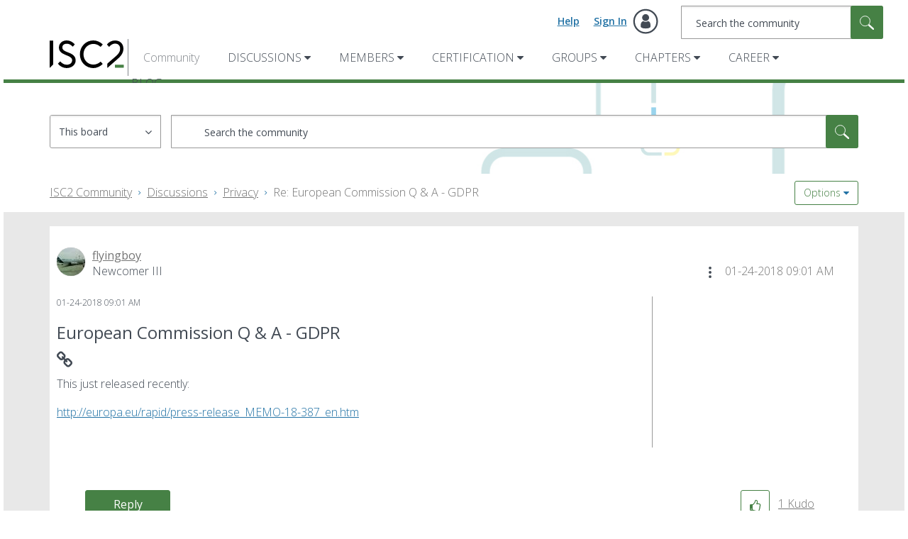

--- FILE ---
content_type: text/html;charset=UTF-8
request_url: https://community.isc2.org/t5/Privacy/European-Commission-Q-amp-A-GDPR/m-p/5751
body_size: 26093
content:
<!DOCTYPE html><html prefix="og: http://ogp.me/ns#" dir="ltr" lang="en" class="no-js">
	<head>
	
	<title>
	Re: European Commission Q &amp; A - GDPR - ISC2 Community
</title>
	
	
	<link href="https://fonts.googleapis.com/css?family=Open+Sans:300,400,600|PT+Serif" rel="stylesheet">
<!-- Google tag (gtag.js) -->
<script async src="https://www.googletagmanager.com/gtag/js?id=G-6KSZS2XG38"></script>
<script>
  window.dataLayer = window.dataLayer || [];
  function gtag(){dataLayer.push(arguments);}
  gtag('js', new Date());

  gtag('config', 'G-6KSZS2XG38');
</script>

<!--Following Script Code is for Double Click Code -->
<!-- Start Double Click Code -->
<script async='async' src='https://www.googletagservices.com/tag/js/gpt.js'></script>
<script>
  var googletag = googletag || {};
  googletag.cmd = googletag.cmd || [];
</script>

<script>
  googletag.cmd.push(function() {
    googletag.defineSlot('/4702140/290x480Community-Discussions', [290, 480], 'div-gpt-ad-1525892789743-0').addService(googletag.pubads());
    googletag.pubads().enableSingleRequest();
    googletag.enableServices();
  });
</script>

<script>
  googletag.cmd.push(function() {
    googletag.defineSlot('/4702140/790x100CommunityHome', [790, 100], 'div-gpt-ad-1530277404318-0').addService(googletag.pubads());
    googletag.pubads().enableSingleRequest();
    googletag.enableServices();
  });
</script>

<!--End Double Click Code -->



	
	
	
	<meta content="This is interesting, but maybe more for the in between lines content. I am sensing an emphasis on the common market and cross-border business. The" name="description"/><meta content="width=device-width, initial-scale=1.0" name="viewport"/><meta content="2023-10-09T01:24:06-07:00" itemprop="dateModified"/><meta content="text/html; charset=UTF-8" http-equiv="Content-Type"/><link href="https://community.isc2.org/t5/Privacy/European-Commission-Q-amp-A-GDPR/td-p/5516" rel="canonical"/>
	<meta content="https://community.isc2.org/t5/user/viewprofilepage/user-id/1561959383" property="article:author"/><meta content="article" property="og:type"/><meta content="https://community.isc2.org/t5/Privacy/European-Commission-Q-amp-A-GDPR/td-p/5516" property="og:url"/><meta content="Privacy" property="article:section"/><meta content="This is interesting, but maybe more for the in between lines content. I am sensing an emphasis on the common market and cross-border business. The stipulations about children make sense, the note about politician statements is interesting and the bit about retention based on contract and law will be..." property="og:description"/><meta content="2018-01-30T13:28:05.882Z" property="article:published_time"/><meta content="2023-10-09T01:24:06-07:00" property="article:modified_time"/><meta content="Re: European Commission Q &amp; A - GDPR" property="og:title"/>
	
	
		<link class="lia-link-navigation hidden live-links" title="topic Re: European Commission Q &amp; A - GDPR in Privacy" type="application/rss+xml" rel="alternate" id="link" href="/ijoyk78323/rss/message?board.id=GDPR&amp;message.id=225"></link>
	

	
	
	    
            	<link href="/skins/6768993/343389a22ed53b2ddbd6d30dd4de3f11/isc2.css" rel="stylesheet" type="text/css"/>
            
	

	
	
	
	
	<link rel="icon" href="https://community.isc2.org/html/@2279BAA93957087DE8B6443FB92AFA0B/assets/isc2favicon.ico">
<!--[if IE]><link rel="shortcut icon" href="https://community.isc2.org/html/@2279BAA93957087DE8B6443FB92AFA0B/assets/isc2favicon.ico"><![endif]-->

<script type="text/javascript" src="/t5/scripts/EF7B13D9B64EB8BBD9C87DD3095E9284/lia-scripts-head-min.js"></script><script language="javascript" type="text/javascript">
<!--
window.FileAPI = { jsPath: '/html/assets/js/vendor/ng-file-upload-shim/' };
LITHIUM.PrefetchData = {"Components":{},"commonResults":{}};
LITHIUM.DEBUG = false;
LITHIUM.CommunityJsonObject = {
  "Validation" : {
    "image.description" : {
      "min" : 0,
      "max" : 1000,
      "isoneof" : [ ],
      "type" : "string"
    },
    "tkb.toc_maximum_heading_level" : {
      "min" : 1,
      "max" : 6,
      "isoneof" : [ ],
      "type" : "integer"
    },
    "tkb.toc_heading_list_style" : {
      "min" : 0,
      "max" : 50,
      "isoneof" : [
        "disc",
        "circle",
        "square",
        "none"
      ],
      "type" : "string"
    },
    "blog.toc_maximum_heading_level" : {
      "min" : 1,
      "max" : 6,
      "isoneof" : [ ],
      "type" : "integer"
    },
    "tkb.toc_heading_indent" : {
      "min" : 5,
      "max" : 50,
      "isoneof" : [ ],
      "type" : "integer"
    },
    "blog.toc_heading_indent" : {
      "min" : 5,
      "max" : 50,
      "isoneof" : [ ],
      "type" : "integer"
    },
    "blog.toc_heading_list_style" : {
      "min" : 0,
      "max" : 50,
      "isoneof" : [
        "disc",
        "circle",
        "square",
        "none"
      ],
      "type" : "string"
    }
  },
  "User" : {
    "settings" : {
      "imageupload.legal_file_extensions" : "*.jpg;*.JPG;*.jpeg;*.JPEG;*.gif;*.GIF;*.png;*.PNG",
      "config.enable_avatar" : true,
      "integratedprofile.show_klout_score" : true,
      "layout.sort_view_by_last_post_date" : true,
      "layout.friendly_dates_enabled" : true,
      "profileplus.allow.anonymous.scorebox" : false,
      "tkb.message_sort_default" : "topicPublishDate",
      "layout.format_pattern_date" : "MM-dd-yyyy",
      "config.require_search_before_post" : "off",
      "isUserLinked" : false,
      "integratedprofile.cta_add_topics_dismissal_timestamp" : -1,
      "layout.message_body_image_max_size" : 1000,
      "profileplus.everyone" : false,
      "integratedprofile.cta_connect_wide_dismissal_timestamp" : -1,
      "blog.toc_maximum_heading_level" : "",
      "integratedprofile.hide_social_networks" : false,
      "blog.toc_heading_indent" : "",
      "contest.entries_per_page_num" : 20,
      "layout.messages_per_page_linear" : 10,
      "integratedprofile.cta_manage_topics_dismissal_timestamp" : -1,
      "profile.shared_profile_test_group" : false,
      "integratedprofile.cta_personalized_feed_dismissal_timestamp" : -1,
      "integratedprofile.curated_feed_size" : 10,
      "contest.one_kudo_per_contest" : false,
      "integratedprofile.enable_social_networks" : false,
      "integratedprofile.my_interests_dismissal_timestamp" : -1,
      "profile.language" : "en",
      "layout.friendly_dates_max_age_days" : 31,
      "layout.threading_order" : "thread_descending",
      "blog.toc_heading_list_style" : "disc",
      "useRecService" : false,
      "layout.module_welcome" : "Welcome to the ISC2 Community! Join now and share your cybersecurity knowledge and experience with other pros \u2013 ISC2 members and non-members alike!",
      "imageupload.max_uploaded_images_per_upload" : 100,
      "imageupload.max_uploaded_images_per_user" : 1000,
      "integratedprofile.connect_mode" : "",
      "tkb.toc_maximum_heading_level" : "",
      "tkb.toc_heading_list_style" : "disc",
      "sharedprofile.show_hovercard_score" : true,
      "config.search_before_post_scope" : "community",
      "tkb.toc_heading_indent" : "",
      "p13n.cta.recommendations_feed_dismissal_timestamp" : -1,
      "imageupload.max_file_size" : 3072,
      "layout.show_batch_checkboxes" : false,
      "integratedprofile.cta_connect_slim_dismissal_timestamp" : -1
    },
    "isAnonymous" : true,
    "policies" : {
      "image-upload.process-and-remove-exif-metadata" : false
    },
    "registered" : false,
    "emailRef" : "",
    "id" : -1,
    "login" : "Anonymous"
  },
  "Server" : {
    "communityPrefix" : "/ijoyk78323",
    "nodeChangeTimeStamp" : 1768756410078,
    "tapestryPrefix" : "/t5",
    "deviceMode" : "DESKTOP",
    "responsiveDeviceMode" : "DESKTOP",
    "membershipChangeTimeStamp" : "0",
    "version" : "25.12",
    "branch" : "25.12-release",
    "showTextKeys" : false
  },
  "Config" : {
    "phase" : "prod",
    "integratedprofile.cta.reprompt.delay" : 30,
    "profileplus.tracking" : {
      "profileplus.tracking.enable" : false,
      "profileplus.tracking.click.enable" : false,
      "profileplus.tracking.impression.enable" : false
    },
    "app.revision" : "2512231126-s6f44f032fc-b18",
    "navigation.manager.community.structure.limit" : "1000"
  },
  "Activity" : {
    "Results" : [ ]
  },
  "NodeContainer" : {
    "viewHref" : "https://community.isc2.org/t5/Discussions/ct-p/discussions",
    "description" : "",
    "id" : "discussions",
    "shortTitle" : "Discussions",
    "title" : "Discussions",
    "nodeType" : "category"
  },
  "Page" : {
    "skins" : [
      "isc2",
      "support",
      "responsive_peak"
    ],
    "authUrls" : {
      "loginUrl" : "/plugins/common/feature/samlss/doauth/post?referer=https%3A%2F%2Fcommunity.isc2.org%2Ft5%2FPrivacy%2FEuropean-Commission-Q-amp-A-GDPR%2Fm-p%2F5751",
      "loginUrlNotRegistered" : "/plugins/common/feature/samlss/doauth/post?redirectreason=notregistered&referer=https%3A%2F%2Fcommunity.isc2.org%2Ft5%2FPrivacy%2FEuropean-Commission-Q-amp-A-GDPR%2Fm-p%2F5751",
      "loginUrlNotRegisteredDestTpl" : "/plugins/common/feature/samlss/doauth/post?redirectreason=notregistered&referer=%7B%7BdestUrl%7D%7D"
    },
    "name" : "ForumTopicPage",
    "rtl" : false,
    "object" : {
      "viewHref" : "/t5/Privacy/European-Commission-Q-amp-A-GDPR/td-p/5516",
      "subject" : "European Commission Q &amp; A - GDPR",
      "id" : 5516,
      "page" : "ForumTopicPage",
      "type" : "Thread"
    }
  },
  "WebTracking" : {
    "Activities" : { },
    "path" : "Community:ISC2 Community/Category:Discussions/Board:Privacy/Message:Re: European Commission Q &amp; A - GDPR"
  },
  "Feedback" : {
    "targeted" : { }
  },
  "Seo" : {
    "markerEscaping" : {
      "pathElement" : {
        "prefix" : "@",
        "match" : "^[0-9][0-9]$"
      },
      "enabled" : false
    }
  },
  "TopLevelNode" : {
    "viewHref" : "https://community.isc2.org/",
    "description" : "",
    "id" : "ijoyk78323",
    "shortTitle" : "ISC2 Community",
    "title" : "ISC2 Community",
    "nodeType" : "Community"
  },
  "Community" : {
    "viewHref" : "https://community.isc2.org/",
    "integratedprofile.lang_code" : "en",
    "integratedprofile.country_code" : "US",
    "id" : "ijoyk78323",
    "shortTitle" : "ISC2 Community",
    "title" : "ISC2 Community"
  },
  "CoreNode" : {
    "conversationStyle" : "forum",
    "viewHref" : "https://community.isc2.org/t5/Privacy/bd-p/GDPR",
    "settings" : { },
    "description" : "",
    "id" : "GDPR",
    "shortTitle" : "Privacy",
    "title" : "Privacy",
    "nodeType" : "Board",
    "ancestors" : [
      {
        "viewHref" : "https://community.isc2.org/t5/Discussions/ct-p/discussions",
        "description" : "",
        "id" : "discussions",
        "shortTitle" : "Discussions",
        "title" : "Discussions",
        "nodeType" : "category"
      },
      {
        "viewHref" : "https://community.isc2.org/",
        "description" : "",
        "id" : "ijoyk78323",
        "shortTitle" : "ISC2 Community",
        "title" : "ISC2 Community",
        "nodeType" : "Community"
      }
    ]
  }
};
LITHIUM.Components.RENDER_URL = "/t5/util/componentrenderpage/component-id/#{component-id}?render_behavior=raw";
LITHIUM.Components.ORIGINAL_PAGE_NAME = 'forums/v5/ForumTopicPage';
LITHIUM.Components.ORIGINAL_PAGE_ID = 'ForumTopicPage';
LITHIUM.Components.ORIGINAL_PAGE_CONTEXT = '[base64].';
LITHIUM.Css = {
  "BASE_DEFERRED_IMAGE" : "lia-deferred-image",
  "BASE_BUTTON" : "lia-button",
  "BASE_SPOILER_CONTAINER" : "lia-spoiler-container",
  "BASE_TABS_INACTIVE" : "lia-tabs-inactive",
  "BASE_TABS_ACTIVE" : "lia-tabs-active",
  "BASE_AJAX_REMOVE_HIGHLIGHT" : "lia-ajax-remove-highlight",
  "BASE_FEEDBACK_SCROLL_TO" : "lia-feedback-scroll-to",
  "BASE_FORM_FIELD_VALIDATING" : "lia-form-field-validating",
  "BASE_FORM_ERROR_TEXT" : "lia-form-error-text",
  "BASE_FEEDBACK_INLINE_ALERT" : "lia-panel-feedback-inline-alert",
  "BASE_BUTTON_OVERLAY" : "lia-button-overlay",
  "BASE_TABS_STANDARD" : "lia-tabs-standard",
  "BASE_AJAX_INDETERMINATE_LOADER_BAR" : "lia-ajax-indeterminate-loader-bar",
  "BASE_AJAX_SUCCESS_HIGHLIGHT" : "lia-ajax-success-highlight",
  "BASE_CONTENT" : "lia-content",
  "BASE_JS_HIDDEN" : "lia-js-hidden",
  "BASE_AJAX_LOADER_CONTENT_OVERLAY" : "lia-ajax-loader-content-overlay",
  "BASE_FORM_FIELD_SUCCESS" : "lia-form-field-success",
  "BASE_FORM_WARNING_TEXT" : "lia-form-warning-text",
  "BASE_FORM_FIELDSET_CONTENT_WRAPPER" : "lia-form-fieldset-content-wrapper",
  "BASE_AJAX_LOADER_OVERLAY_TYPE" : "lia-ajax-overlay-loader",
  "BASE_FORM_FIELD_ERROR" : "lia-form-field-error",
  "BASE_SPOILER_CONTENT" : "lia-spoiler-content",
  "BASE_FORM_SUBMITTING" : "lia-form-submitting",
  "BASE_EFFECT_HIGHLIGHT_START" : "lia-effect-highlight-start",
  "BASE_FORM_FIELD_ERROR_NO_FOCUS" : "lia-form-field-error-no-focus",
  "BASE_EFFECT_HIGHLIGHT_END" : "lia-effect-highlight-end",
  "BASE_SPOILER_LINK" : "lia-spoiler-link",
  "BASE_DISABLED" : "lia-link-disabled",
  "FACEBOOK_LOGOUT" : "lia-component-users-action-logout",
  "FACEBOOK_SWITCH_USER" : "lia-component-admin-action-switch-user",
  "BASE_FORM_FIELD_WARNING" : "lia-form-field-warning",
  "BASE_AJAX_LOADER_FEEDBACK" : "lia-ajax-loader-feedback",
  "BASE_AJAX_LOADER_OVERLAY" : "lia-ajax-loader-overlay",
  "BASE_LAZY_LOAD" : "lia-lazy-load"
};
(function() { if (!window.LITHIUM_SPOILER_CRITICAL_LOADED) { window.LITHIUM_SPOILER_CRITICAL_LOADED = true; window.LITHIUM_SPOILER_CRITICAL_HANDLER = function(e) { if (!window.LITHIUM_SPOILER_CRITICAL_LOADED) return; if (e.target.classList.contains('lia-spoiler-link')) { var container = e.target.closest('.lia-spoiler-container'); if (container) { var content = container.querySelector('.lia-spoiler-content'); if (content) { if (e.target.classList.contains('open')) { content.style.display = 'none'; e.target.classList.remove('open'); } else { content.style.display = 'block'; e.target.classList.add('open'); } } e.preventDefault(); return false; } } }; document.addEventListener('click', window.LITHIUM_SPOILER_CRITICAL_HANDLER, true); } })();
LITHIUM.noConflict = true;
LITHIUM.useCheckOnline = false;
LITHIUM.RenderedScripts = [
  "EarlyEventCapture.js",
  "AjaxSupport.js",
  "DeferredImages.js",
  "jquery.scrollTo.js",
  "jquery.appear-1.1.1.js",
  "jquery.lithium-selector-extensions.js",
  "jquery.js",
  "ElementQueries.js",
  "Events.js",
  "jquery.placeholder-2.0.7.js",
  "Text.js",
  "ForceLithiumJQuery.js",
  "jquery.delayToggle-1.0.js",
  "ElementMethods.js",
  "Forms.js",
  "jquery.ajax-cache-response-1.0.js",
  "jquery.tools.tooltip-1.2.6.js",
  "jquery.json-2.6.0.js",
  "jquery.hoverIntent-r6.js",
  "ResizeSensor.js",
  "jquery.viewport-1.0.js",
  "Components.js",
  "jquery.iframe-transport.js",
  "jquery.autocomplete.js",
  "jquery.ui.draggable.js",
  "prism.js",
  "Sandbox.js",
  "jquery.effects.core.js",
  "jquery.fileupload.js",
  "Throttle.js",
  "PolyfillsAll.js",
  "jquery.blockui.js",
  "jquery.ui.widget.js",
  "InformationBox.js",
  "DropDownMenuVisibilityHandler.js",
  "Globals.js",
  "jquery.tmpl-1.1.1.js",
  "jquery.position-toggle-1.0.js",
  "jquery.iframe-shim-1.0.js",
  "Cache.js",
  "DropDownMenu.js",
  "jquery.css-data-1.0.js",
  "Auth.js",
  "Video.js",
  "jquery.ui.dialog.js",
  "jquery.ui.resizable.js",
  "ActiveCast3.js",
  "AjaxFeedback.js",
  "Namespace.js",
  "jquery.function-utils-1.0.js",
  "Loader.js",
  "MessageViewDisplay.js",
  "Dialog.js",
  "jquery.ui.mouse.js",
  "Lithium.js",
  "ValueSurveyLauncher.js",
  "jquery.ui.core.js",
  "NoConflict.js",
  "jquery.clone-position-1.0.js",
  "jquery.ui.position.js",
  "json2.js",
  "DataHandler.js",
  "LiModernizr.js",
  "jquery.effects.slide.js",
  "AutoComplete.js",
  "SpoilerToggle.js",
  "Tooltip.js",
  "PartialRenderProxy.js",
  "SearchForm.js",
  "HelpIcon.js",
  "MessageBodyDisplay.js",
  "Link.js",
  "SearchAutoCompleteToggle.js",
  "Placeholder.js"
];// -->
</script><script type="text/javascript" src="/t5/scripts/D60EB96AE5FF670ED274F16ABB044ABD/lia-scripts-head-min.js"></script></head>
	<body class="lia-board lia-user-status-anonymous ForumTopicPage lia-body" id="lia-body">
	
	
	<div id="5B0-194-9" class="ServiceNodeInfoHeader">
</div>
	
	
	
	

	<div class="lia-page">
		<center>
			
				
					
	
	<div class="MinimumWidthContainer">
		<div class="min-width-wrapper">
			<div class="min-width">		
				
						<div class="lia-content">
                            
							
							
							
		
	<div class="lia-quilt lia-quilt-forum-topic-page lia-quilt-layout-one-column lia-top-quilt lia-forum-topic-page-gte-5">
	<div class="lia-quilt-row lia-quilt-row-header">
		<div class="lia-quilt-column lia-quilt-column-24 lia-quilt-column-single lia-quilt-column-common-header">
			<div class="lia-quilt-column-alley lia-quilt-column-alley-single">
	
		
			<div class="lia-quilt lia-quilt-header lia-quilt-layout-header lia-component-quilt-header">
	<div class="lia-quilt-row lia-quilt-row-main-header">
		<div class="lia-quilt-column lia-quilt-column-12 lia-quilt-column-left lia-quilt-column-header-left">
			<div class="lia-quilt-column-alley lia-quilt-column-alley-left lia-mark-empty">
	
		
			
		
	
	
</div>
		</div><div class="lia-quilt-column lia-quilt-column-12 lia-quilt-column-right lia-quilt-column-header-right">
			<div class="lia-quilt-column-alley lia-quilt-column-alley-right">
	
		<div class="lia-header-actions">
			
		
			<a class="lia-link-navigation login-link lia-authentication-link lia-component-users-action-login" rel="nofollow" id="loginPageV2" href="/plugins/common/feature/samlss/doauth/post?referer=https%3A%2F%2Fcommunity.isc2.org%2Ft5%2FPrivacy%2FEuropean-Commission-Q-amp-A-GDPR%2Fm-p%2F5751">Sign In</a>
		
			<a class="lia-link-navigation faq-link lia-component-help-action-faq" id="faqPage" href="/t5/help/faqpage">Help</a>
		
			
		
			
		
			
		
	
		</div>
	
	

	
		
			<div id="lia-searchformV32" class="SearchForm lia-search-form-wrapper lia-mode-default lia-component-common-widget-search-form">
	

	
		<div class="lia-inline-ajax-feedback">
			<div class="AjaxFeedback" id="ajaxfeedback"></div>
			
	

	

		</div>

	

	
		<div id="searchautocompletetoggle">	
	
		

	
		<div class="lia-inline-ajax-feedback">
			<div class="AjaxFeedback" id="ajaxfeedback_0"></div>
			
	

	

		</div>

	

	
			
            <form enctype="multipart/form-data" class="lia-form lia-form-inline SearchForm" action="https://community.isc2.org/t5/forums/v5/forumtopicpage.searchformv32.form.form" method="post" id="form" name="form"><div class="t-invisible"><input value="board-id/GDPR/message-id/225" name="t:ac" type="hidden"></input><input value="search/contributions/page" name="t:cp" type="hidden"></input><input value="[base64].." name="lia-form-context" type="hidden"></input><input value="ForumTopicPage:board-id/GDPR/message-id/225:searchformv32.form:" name="liaFormContentKey" type="hidden"></input><input value="yDZKQFNI0U/sd9X4pbUemqvQQZw=:H4sIAAAAAAAAALWSzUrDQBSFr4Wuigiib6DbiajdqAhFUISqweBaZibTNJpk4sxNEzc+ik8gvkQX7nwHH8CtKxfmzxJbwaTUVZhzw/nOmblP79COD+FAC6r40OAyQOWyCF0ZaMOkjtgrJgOp/NHONtER810sP9nfIkGtoCuVQ2hI+VAQpKHQqO67hEslPJcRRrUgPZaKlOOxKzx7wxIYhZtX487b+stnC5b60MnZ0junvkBY7d/QETU8GjiGlUYKnP0kRFguwEcFeAHBe02Dm0pyobWV+Wid0sbP9u7g4/G1BZCE8QWc1U3kpzapWoqZ+S+SvoMHgPQ+ypGVj/IoC2dlqHZ8CWZdV7xljUqszZa43voPYNHkFE7qGkdaqKrl1Pm7wEqmV59gcYjGkQOJP25h6jyJnOlzRv4DUURusIWhknbEsWo5K002vhzNufG1WHmDLwdzh8gDBQAA" name="t:formdata" type="hidden"></input></div>
	
	

	

	

	
		<div class="lia-inline-ajax-feedback">
			<div class="AjaxFeedback" id="feedback"></div>
			
	

	

		</div>

	

	

	

	


	
	<input value="zdv23YtKsNYVbXG0it_fd4Cxkm2QHnQKOLVfWu6Ah88." name="lia-action-token" type="hidden"></input>
	
	<input value="form" id="form_UIDform" name="form_UID" type="hidden"></input>
	<input value="" id="form_instance_keyform" name="form_instance_key" type="hidden"></input>
	
                

                
                    
                

                <span class="lia-search-input-wrapper">
                    <span class="lia-search-input-field">
                        <span class="lia-button-wrapper lia-button-wrapper-secondary lia-button-wrapper-searchForm-action"><input value="searchForm" name="submitContextX" type="hidden"></input><input class="lia-button lia-button-secondary lia-button-searchForm-action" value="Search" id="submitContext" name="submitContext" type="submit"></input></span>

                        <input placeholder="Search the community" aria-label="Search" title="Search" class="lia-form-type-text lia-autocomplete-input search-input lia-search-input-message" value="" id="messageSearchField_0" name="messageSearchField" type="text"></input>
                        <input placeholder="Search the community" aria-label="Search" title="Search" class="lia-form-type-text lia-autocomplete-input search-input lia-search-input-tkb-article lia-js-hidden" value="" id="messageSearchField_1" name="messageSearchField_0" type="text"></input>
                        

	
		<input placeholder="Search the community" ng-non-bindable="" title="Enter a user name or rank" class="lia-form-type-text UserSearchField lia-search-input-user search-input lia-js-hidden lia-autocomplete-input" aria-label="Enter a user name or rank" value="" id="userSearchField" name="userSearchField" type="text"></input>
	

	


                        <input placeholder="Enter a keyword to search within the private messages" title="Enter a search word" class="lia-form-type-text NoteSearchField lia-search-input-note search-input lia-js-hidden lia-autocomplete-input" aria-label="Enter a search word" value="" id="noteSearchField_0" name="noteSearchField" type="text"></input>
						<input title="Enter a search word" class="lia-form-type-text ProductSearchField lia-search-input-product search-input lia-js-hidden lia-autocomplete-input" aria-label="Enter a search word" value="" id="productSearchField" name="productSearchField" type="text"></input>
                        <input class="lia-as-search-action-id" name="as-search-action-id" type="hidden"></input>
                    </span>
                </span>
                
                    <span id="clearSearchButton" role="button" tabindex="0" title="Clear" class="lia-clear-field lia-js-hidden" aria-label="Clear the search input"></span>
                

                <span class="lia-cancel-search">cancel</span>

                
            
</form>
		
			<div class="search-autocomplete-toggle-link lia-js-hidden">
				<span>
					<a class="lia-link-navigation auto-complete-toggle-on lia-link-ticket-post-action lia-component-search-action-enable-auto-complete" data-lia-action-token="3a7f6GpXJyvpQTHFy3kKJ4mXFkOMVm9B5SG4FuU_fGg." rel="nofollow" id="enableAutoComplete" href="https://community.isc2.org/t5/forums/v5/forumtopicpage.enableautocomplete:enableautocomplete?t:ac=board-id/GDPR/message-id/225&amp;t:cp=action/contributions/searchactions">Turn on suggestions</a>					
					<span class="HelpIcon">
	<a class="lia-link-navigation help-icon lia-tooltip-trigger" role="button" aria-label="Help Icon" id="link_0" href="#"><span class="lia-img-icon-help lia-fa-icon lia-fa-help lia-fa" alt="Auto-suggest helps you quickly narrow down your search results by suggesting possible matches as you type." aria-label="Help Icon" role="img" id="display"></span></a><div role="alertdialog" class="lia-content lia-tooltip-pos-bottom-left lia-panel-tooltip-wrapper" id="link_1-tooltip-element"><div class="lia-tooltip-arrow"></div><div class="lia-panel-tooltip"><div class="content">Auto-suggest helps you quickly narrow down your search results by suggesting possible matches as you type.</div></div></div>
</span>
				</span>
			</div>
		

	

	

	
	
	
</div>
		
	<div class="spell-check-showing-result">
		Showing results for <span class="lia-link-navigation show-results-for-link lia-link-disabled" aria-disabled="true" id="showingResult"></span>
		
			<a class="lia-link-navigation more-synonym-search-results-for-link" rel="nofollow" id="showingMoreResult" href="#"></a>
			<span class="all-results-for-synonym-search"> </span>
		

	</div>
	<div>
		
			<span class="synonym-search-instead lia-js-hidden">
				Show <a class="lia-link-navigation synonym-search-instead-for-link" rel="nofollow" id="synonymSearchInstead" href="#"></a> only 
			</span>
			<span class="spell-check-and-synonym-search-instead lia-js-hidden"> | </span>
		
		<span class="spell-check-search-instead">
			Search instead for <a class="lia-link-navigation search-instead-for-link" rel="nofollow" id="searchInstead" href="#"></a>
		</span>

	</div>
	<div class="spell-check-do-you-mean lia-component-search-widget-spellcheck">
		Did you mean: <a class="lia-link-navigation do-you-mean-link" rel="nofollow" id="doYouMean" href="#"></a>
	</div>

	

	

	


	
</div>
		
	
	
</div>
		</div>
	</div><div class="lia-quilt-row lia-quilt-row-main-header-sub">
		<div class="lia-quilt-column lia-quilt-column-24 lia-quilt-column-single lia-quilt-column-header-sub">
			<div class="lia-quilt-column-alley lia-quilt-column-alley-single">
	
		
			<div class="custom-header-logo">
	<a href="https://www.isc2.org/" class="navbar-brand">
		<span class="sr-only">(ISC)²</span>
	</a>
</div>
		
			

<div class="horizontal-nav"> <div class="slide-out-menu hidden-lg hidden-md"> <div class="lia-slide-out-nav-menu lia-component-common-widget-slide-out-nav-menu"> <button li-bindable="" li-common-element-hook="navMenuTriggerElement" class="lia-slide-menu-trigger lia-slide-out-nav-menu-wrapper"> <div ng-non-bindable="" class="lia-slide-out-nav-menu-title"> Browse </div> </button> <li:common-slide-menu li-bindable="" trigger-element="navMenuTriggerElement" li-direction="left" style="display:none"> <div class="lia-quilt lia-quilt-navigation-slide-out-menu lia-quilt-layout-one-column"> <div class="lia-quilt-row lia-quilt-row-header"> <div class="lia-quilt-column lia-quilt-column-24 lia-quilt-column-single lia-quilt-column-common-header lia-mark-empty"> </div> </div><div class="lia-quilt-row lia-quilt-row-main"> <div class="lia-quilt-column lia-quilt-column-24 lia-quilt-column-single lia-quilt-column-main-content"> <div class="lia-quilt-column-alley lia-quilt-column-alley-single"> <li:community-navigation class="lia-component-community-widget-navigation" li-bindable="" li-instance="0" componentId="community.widget.navigation" mode="default"></li:community-navigation> </div> </div> </div><div class="lia-quilt-row lia-quilt-row-footer"> <div class="lia-quilt-column lia-quilt-column-24 lia-quilt-column-single lia-quilt-column-common-footer lia-mark-empty"> </div> </div> </div> </li:common-slide-menu> </div> <ul class="custom-sub-nav"> <li class="community-link"><a href="/">Community</a></li> </ul> </div> <ul class="custom-sub-nav visible-md-block visible-lg-block"> <li class="community-link"><a href="/">Community</a></li> <li class="has-children"> <a href="/t5/Discussions/ct-p/discussions">Discussions</a> <ul class="header-sub-nav"> <li class="depth2"> <a href="/t5/Welcome/bd-p/welcome" class="nav-board">Welcome</a> </li> <li class="depth2"> <a href="/t5/Tech-Talk/bd-p/tech-talk" class="nav-board">Tech Talk</a> </li> <li class="depth2"> <a href="/t5/Industry-News/bd-p/industry-news" class="nav-board">Industry News</a> </li> <li class="depth2"> <a href="/t5/Privacy/bd-p/GDPR" class="nav-board">Privacy</a> </li> <li class="depth2"> <a href="/t5/Governance-Risk-Compliance/bd-p/GRC" class="nav-board">Governance, Risk, Compliance</a> </li> <li class="depth2"> <a href="/t5/Threats/bd-p/Threats" class="nav-board">Threats</a> </li> <li class="depth2"> <a href="/t5/Cloud-Security/bd-p/CloudSecurity" class="nav-board">Cloud Security</a> </li> </ul> </li> <li class="has-children"> <a href="/t5/Members/ct-p/Members">Members</a> <ul class="header-sub-nav"> <li class="depth2"> <a href="/t5/Member-Support/bd-p/ask_isc2" class="nav-board">Member Support</a> </li> <li class="depth2"> <a href="/t5/Member-Talk/bd-p/MemberTalk" class="nav-board">Member Talk</a> </li> <li class="depth2"> <a href="/t5/CPE-Opportunities/bd-p/CPEOpportunities" class="nav-board">CPE Opportunities</a> </li> <li class="depth2"> <a href="/t5/Chapters/bd-p/Chapters" class="nav-board">Chapters</a> </li> <li class="depth2"> <a href="/t5/ISC2-Security-Congress/bd-p/security-congress" class="nav-board">ISC2 Security Congress</a> </li> </ul> </li> <li class="has-children"> <a href="/t5/Certification/ct-p/Certification">Certification</a> <ul class="header-sub-nav"> <li class="depth2"> <a href="/t5/Exams/bd-p/Exams" class="nav-board">Exams</a> </li> <li class="depth2"> <a href="/t5/Exam-Preparation/bd-p/ExamPreparation" class="nav-board">Exam Preparation</a> </li> <li class="depth2"> <a href="/t5/Become-A-Member/bd-p/BecomeAMember" class="nav-board">Become A Member</a> </li> </ul> </li> <li class="has-children"> <a href="/t5/Groups/ct-p/groups">Groups</a> <ul class="header-sub-nav"> <li class="depth2"> <a href="/t5/Certification-Groups/ct-p/CertificationGroupHubs" class="nav-category">Certification Groups</a> </li> <li class="depth2"> <a href="/t5/Study-Groups/ct-p/CertificationStudyGroups" class="nav-category">Study Groups</a> </li> <li class="depth2"> <a href="/t5/Special-Interest-Groups/ct-p/Special-Interest-Groups" class="nav-category">Special Interest Groups</a> </li> </ul> </li> <li class="has-children"> <a href="/t5/Chapters/ct-p/Chapters">Chapters</a> <ul class="header-sub-nav"> <li class="depth2"> <a href="/t5/Asia-Pacific-Chapter-Groups/ct-p/AsiaPacificChapterGroups" class="nav-category">Asia Pacific Chapter Groups</a> </li> <li class="depth2"> <a href="/t5/Europe-Middle-East-Africa/ct-p/EMEAChapterGroups" class="nav-category">Europe, Middle East, Africa Chapter Groups</a> </li> <li class="depth2"> <a href="/t5/Latin-America-Chapter-Groups/ct-p/LatinAmericaChapterGroups" class="nav-category">Latin America Chapter Groups</a> </li> <li class="depth2"> <a href="/t5/North-America-Chapter-Groups/ct-p/NorthAmericaChapterGroups" class="nav-category">North America Chapter Groups</a> </li> </ul> </li> <li class="has-children"> <a href="/t5/Career/ct-p/Career">Career</a> <ul class="header-sub-nav"> <li class="depth2"> <a href="/t5/Cybersecurity-Job-Openings/bd-p/Cybersecurity-Jobs" class="nav-board">Cybersecurity Job Openings</a> </li> <li class="depth2"> <a href="/t5/Career-Discussions/bd-p/Career" class="nav-board">Career Discussions</a> </li> </ul> </li> <li> <a href="/t5/Blog/bg-p/updates">Blog</a> </li> </ul> </div>
		
	
	
</div>
		</div>
	</div><div class="lia-quilt-row lia-quilt-row-sub-header">
		<div class="lia-quilt-column lia-quilt-column-24 lia-quilt-column-single lia-quilt-column-sub-header-main">
			<div class="lia-quilt-column-alley lia-quilt-column-alley-single">
	
		
			<div id="lia-searchformV32_0" class="SearchForm lia-search-form-wrapper lia-mode-default lia-component-common-widget-search-form">
	

	
		<div class="lia-inline-ajax-feedback">
			<div class="AjaxFeedback" id="ajaxfeedback_1"></div>
			
	

	

		</div>

	

	
		<div id="searchautocompletetoggle_0">	
	
		

	
		<div class="lia-inline-ajax-feedback">
			<div class="AjaxFeedback" id="ajaxfeedback_2"></div>
			
	

	

		</div>

	

	
			
            <form enctype="multipart/form-data" class="lia-form lia-form-inline SearchForm" action="https://community.isc2.org/t5/forums/v5/forumtopicpage.searchformv32.form.form" method="post" id="form_0" name="form_0"><div class="t-invisible"><input value="board-id/GDPR/message-id/225" name="t:ac" type="hidden"></input><input value="search/contributions/page" name="t:cp" type="hidden"></input><input value="[base64]." name="lia-form-context" type="hidden"></input><input value="ForumTopicPage:board-id/GDPR/message-id/225:searchformv32.form:" name="liaFormContentKey" type="hidden"></input><input value="5DI9GWMef1Esyz275vuiiOExwpQ=:H4sIAAAAAAAAALVSTU7CQBR+krAixkj0BrptjcpCMSbERGKCSmxcm+kwlGrbqTOvFDYexRMYL8HCnXfwAG5dubDtFKxgYgu4mrzvm3w/M+/pHcphHQ4kI4L2dMo9FLYZoM09qbeJxQ4V0+XC7e/tamqyBPEChwgbh1JAjQtLIz6hPaYh8ZlEMaxplAvm2KZmEsm0hhmBhOKpzZzOlsEw8LevR5W3zZfPEqy0oJIYc+eCuAyh2rolfaI7xLN0I8rjWfWBj7CuzJvf5osmbxRN3hacMimNwHRtKSOr0XNnv/vx+FoCGPjhMRzljhNLYHrEt9kA5T08ACCsKvREoYuqxqLl8BLO84q4UcMITcG49y/QOGs1pYyESl5p6V6qwRW086rinVmoxMZsiZud/zBUTc6gmVc4kExkJafmcYG1GM9+wfIsCkf2OP54hal5EjnG54z8h0XhjfcF7wQUs5Kz0GTjU2rOjc/llTT4Au07pDOcBQAA" name="t:formdata" type="hidden"></input></div>
	
	

	

	

	
		<div class="lia-inline-ajax-feedback">
			<div class="AjaxFeedback" id="feedback_0"></div>
			
	

	

		</div>

	

	

	

	


	
	<input value="tIj_j-QbnjqplKyp0JebC8uPorakc1nLsW7IkdtuadU." name="lia-action-token" type="hidden"></input>
	
	<input value="form_0" id="form_UIDform_0" name="form_UID" type="hidden"></input>
	<input value="" id="form_instance_keyform_0" name="form_instance_key" type="hidden"></input>
	
                

                
                    
                        <span class="lia-search-granularity-wrapper">
                            <select title="Search Granularity" class="lia-search-form-granularity search-granularity" aria-label="Search Granularity" id="searchGranularity" name="searchGranularity"><option title="All community" value="ijoyk78323|community">All community</option><option title="This category" value="discussions|category">This category</option><option title="This board" selected="selected" value="GDPR|forum-board">This board</option><option title="Knowledge base" value="tkb|tkb">Knowledge base</option><option title="Users" value="user|user">Users</option><option title="Products" value="product|product">Products</option></select>
                        </span>
                    
                

                <span class="lia-search-input-wrapper">
                    <span class="lia-search-input-field">
                        <span class="lia-button-wrapper lia-button-wrapper-secondary lia-button-wrapper-searchForm-action"><input value="searchForm" name="submitContextX" type="hidden"></input><input class="lia-button lia-button-secondary lia-button-searchForm-action" value="Search" id="submitContext_0" name="submitContext" type="submit"></input></span>

                        <input placeholder="Search the community" aria-label="Search" title="Search" class="lia-form-type-text lia-autocomplete-input search-input lia-search-input-message" value="" id="messageSearchField_3" name="messageSearchField" type="text"></input>
                        <input placeholder="Search the community" aria-label="Search" title="Search" class="lia-form-type-text lia-autocomplete-input search-input lia-search-input-tkb-article lia-js-hidden" value="" id="messageSearchField_4" name="messageSearchField_0" type="text"></input>
                        

	
		<input placeholder="Search the community" ng-non-bindable="" title="Enter a user name or rank" class="lia-form-type-text UserSearchField lia-search-input-user search-input lia-js-hidden lia-autocomplete-input" aria-label="Enter a user name or rank" value="" id="userSearchField_0" name="userSearchField" type="text"></input>
	

	


                        <input placeholder="Enter a keyword to search within the private messages" title="Enter a search word" class="lia-form-type-text NoteSearchField lia-search-input-note search-input lia-js-hidden lia-autocomplete-input" aria-label="Enter a search word" value="" id="noteSearchField_2" name="noteSearchField" type="text"></input>
						<input title="Enter a search word" class="lia-form-type-text ProductSearchField lia-search-input-product search-input lia-js-hidden lia-autocomplete-input" aria-label="Enter a search word" value="" id="productSearchField_0" name="productSearchField" type="text"></input>
                        <input class="lia-as-search-action-id" name="as-search-action-id" type="hidden"></input>
                    </span>
                </span>
                
                    <span id="clearSearchButton_0" role="button" tabindex="0" title="Clear" class="lia-clear-field lia-js-hidden" aria-label="Clear the search input"></span>
                

                <span class="lia-cancel-search">cancel</span>

                
            
</form>
		
			<div class="search-autocomplete-toggle-link lia-js-hidden">
				<span>
					<a class="lia-link-navigation auto-complete-toggle-on lia-link-ticket-post-action lia-component-search-action-enable-auto-complete" data-lia-action-token="ujynqu3Kjh4H8EdH8fNPUL9IZ7fcqQzXN_xypEpHM5E." rel="nofollow" id="enableAutoComplete_0" href="https://community.isc2.org/t5/forums/v5/forumtopicpage.enableautocomplete:enableautocomplete?t:ac=board-id/GDPR/message-id/225&amp;t:cp=action/contributions/searchactions">Turn on suggestions</a>					
					<span class="HelpIcon">
	<a class="lia-link-navigation help-icon lia-tooltip-trigger" role="button" aria-label="Help Icon" id="link_2" href="#"><span class="lia-img-icon-help lia-fa-icon lia-fa-help lia-fa" alt="Auto-suggest helps you quickly narrow down your search results by suggesting possible matches as you type." aria-label="Help Icon" role="img" id="display_0"></span></a><div role="alertdialog" class="lia-content lia-tooltip-pos-bottom-left lia-panel-tooltip-wrapper" id="link_3-tooltip-element"><div class="lia-tooltip-arrow"></div><div class="lia-panel-tooltip"><div class="content">Auto-suggest helps you quickly narrow down your search results by suggesting possible matches as you type.</div></div></div>
</span>
				</span>
			</div>
		

	

	

	
	
	
</div>
		
	<div class="spell-check-showing-result">
		Showing results for <span class="lia-link-navigation show-results-for-link lia-link-disabled" aria-disabled="true" id="showingResult_0"></span>
		
			<a class="lia-link-navigation more-synonym-search-results-for-link" rel="nofollow" id="showingMoreResult_0" href="#"></a>
			<span class="all-results-for-synonym-search"> </span>
		

	</div>
	<div>
		
			<span class="synonym-search-instead lia-js-hidden">
				Show <a class="lia-link-navigation synonym-search-instead-for-link" rel="nofollow" id="synonymSearchInstead_0" href="#"></a> only 
			</span>
			<span class="spell-check-and-synonym-search-instead lia-js-hidden"> | </span>
		
		<span class="spell-check-search-instead">
			Search instead for <a class="lia-link-navigation search-instead-for-link" rel="nofollow" id="searchInstead_0" href="#"></a>
		</span>

	</div>
	<div class="spell-check-do-you-mean lia-component-search-widget-spellcheck">
		Did you mean: <a class="lia-link-navigation do-you-mean-link" rel="nofollow" id="doYouMean_0" href="#"></a>
	</div>

	

	

	


	
</div>
		
	
	
</div>
		</div>
	</div><div class="lia-quilt-row lia-quilt-row-sub-header-2">
		<div class="lia-quilt-column lia-quilt-column-24 lia-quilt-column-single lia-quilt-column-sub-header-2-main lia-mark-empty">
			
		</div>
	</div><div class="lia-quilt-row lia-quilt-row-breadcrumb">
		<div class="lia-quilt-column lia-quilt-column-24 lia-quilt-column-single lia-quilt-column-breadcrumb">
			<div class="lia-quilt-column-alley lia-quilt-column-alley-single">
	
		
			<div aria-label="breadcrumbs" role="navigation" class="BreadCrumb crumb-line lia-breadcrumb lia-component-common-widget-breadcrumb">
	<ul role="list" id="list" class="lia-list-standard-inline">
	
		
			<li class="lia-breadcrumb-node crumb">
				<a class="lia-link-navigation crumb-community lia-breadcrumb-community lia-breadcrumb-forum" id="link_4" href="/">ISC2 Community</a>
			</li>
			
				<li aria-hidden="true" class="lia-breadcrumb-seperator crumb-community lia-breadcrumb-community lia-breadcrumb-forum">
				  
          		  		<span class="separator">:</span>
          		  
				</li>
			
		
			<li class="lia-breadcrumb-node crumb">
				<a class="lia-link-navigation crumb-category lia-breadcrumb-category lia-breadcrumb-forum" id="link_5" href="/t5/Discussions/ct-p/discussions">Discussions</a>
			</li>
			
				<li aria-hidden="true" class="lia-breadcrumb-seperator crumb-category lia-breadcrumb-category lia-breadcrumb-forum">
				  
          		  		<span class="separator">:</span>
          		  
				</li>
			
		
			<li class="lia-breadcrumb-node crumb">
				<a class="lia-link-navigation crumb-board lia-breadcrumb-board lia-breadcrumb-forum" id="link_6" href="/t5/Privacy/bd-p/GDPR">Privacy</a>
			</li>
			
				<li aria-hidden="true" class="lia-breadcrumb-seperator crumb-board lia-breadcrumb-board lia-breadcrumb-forum">
				  
          		  		<span class="separator">:</span>
          		  
				</li>
			
		
			<li class="lia-breadcrumb-node crumb final-crumb">
				<span class="lia-link-navigation child-thread lia-link-disabled" aria-disabled="true" disabled="true" role="link" aria-label="Re: European Commission Q &amp;amp; A - GDPR" id="link_7">Re: European Commission Q &amp; A - GDPR</span>
			</li>
			
		
	
</ul>
</div>
		
	
	

	
		<div class="page-controls">
			
		
			
    <div class="lia-menu-navigation-wrapper lia-js-hidden lia-menu-action lia-page-options lia-component-community-widget-page-options" id="actionMenuDropDown">	
	<div class="lia-menu-navigation">
		<div class="dropdown-default-item"><a title="Show option menu" class="lia-js-menu-opener default-menu-option lia-js-click-menu lia-link-navigation" aria-expanded="false" role="button" aria-label="Options" id="dropDownLink" href="#">Options</a>
			<div class="dropdown-positioning">
				<div class="dropdown-positioning-static">
					
	<ul aria-label="Dropdown menu items" role="list" id="dropdownmenuitems" class="lia-menu-dropdown-items">
		

	
	
		
			
		
			
		
			
		
			
		
			
		
			
		
			
		
			
		
			
		
			
		
			
		
			
		
			
		
			
		
			
		
			
		
			
		
			
		
			
		
			<li role="listitem"><a class="lia-link-navigation rss-thread-link lia-component-rss-action-thread" rel="nofollow noopener noreferrer" id="rssThread" href="/ijoyk78323/rss/message?board.id=GDPR&amp;message.id=225">Subscribe to RSS Feed</a></li>
		
			<li aria-hidden="true"><span class="lia-separator lia-component-common-widget-link-separator">
	<span class="lia-separator-post"></span>
	<span class="lia-separator-pre"></span>
</span></li>
		
			<li role="listitem"><span class="lia-link-navigation mark-thread-unread lia-link-disabled lia-component-forums-action-mark-thread-unread" aria-disabled="true" id="markThreadUnread">Mark Topic as New</span></li>
		
			<li role="listitem"><span class="lia-link-navigation mark-thread-read lia-link-disabled lia-component-forums-action-mark-thread-read" aria-disabled="true" id="markThreadRead">Mark Topic as Read</span></li>
		
			<li aria-hidden="true"><span class="lia-separator lia-component-common-widget-link-separator">
	<span class="lia-separator-post"></span>
	<span class="lia-separator-pre"></span>
</span></li>
		
			
		
			<li role="listitem"><span class="lia-link-navigation addThreadUserFloat lia-link-disabled lia-component-subscriptions-action-add-thread-user-float" aria-disabled="true" id="addThreadUserFloat">Float this Topic for Current User</span></li>
		
			
		
			<li role="listitem"><span class="lia-link-navigation addThreadUserBookmark lia-link-disabled lia-component-subscriptions-action-add-thread-user-bookmark" aria-disabled="true" id="addThreadUserBookmark">Bookmark</span></li>
		
			
		
			
		
			<li role="listitem"><span class="lia-link-navigation addThreadUserEmailSubscription lia-link-disabled lia-component-subscriptions-action-add-thread-user-email" aria-disabled="true" id="addThreadUserEmailSubscription">Subscribe</span></li>
		
			<li role="listitem"><span class="lia-link-navigation addThreadUserMute lia-link-disabled lia-component-subscriptions-action-add-thread-user-mute" aria-disabled="true" id="addThreadUserMute">Mute</span></li>
		
			
		
			<li aria-hidden="true"><span class="lia-separator lia-component-common-widget-link-separator">
	<span class="lia-separator-post"></span>
	<span class="lia-separator-pre"></span>
</span></li>
		
			
		
			
		
			
		
			
		
			<li role="listitem"><a class="lia-link-navigation print-thread lia-component-forums-action-print-thread" rel="nofollow" id="printThread" href="/t5/forums/forumtopicprintpage/board-id/GDPR/message-id/225/print-single-message/false/page/1">Printer Friendly Page</a></li>
		
			
		
			
		
			
		
			
		
			
		
			
		
	
	


	</ul>

				</div>
			</div>
		</div>
	</div>
</div>

		
	
		</div>
	
	
</div>
		</div>
	</div><div class="lia-quilt-row lia-quilt-row-feedback">
		<div class="lia-quilt-column lia-quilt-column-24 lia-quilt-column-single lia-quilt-column-feedback">
			<div class="lia-quilt-column-alley lia-quilt-column-alley-single">
	
		
			
	

	

		
			
        
        
	

	

    
		
	
	
</div>
		</div>
	</div>
</div>
		
	
	
</div>
		</div>
	</div><div class="lia-quilt-row lia-quilt-row-main">
		<div class="lia-quilt-column lia-quilt-column-24 lia-quilt-column-single lia-quilt-column-main-content">
			<div class="lia-quilt-column-alley lia-quilt-column-alley-single">
	
		
			
			
			
				<div>
	<div class='linear-message-list message-list'>

	    
	        
	        
        <div class='lia-linear-display-message-view' id='lineardisplaymessageviewwrapper'>
	
	<div class='first-message lia-forum-linear-view-gte-v5'>
		
	

	


		
	
		<div data-lia-message-uid='5516' id='messageview' class='lia-panel-message message-uid-5516'>
			<div data-lia-message-uid='5516' class='lia-message-view-wrapper lia-js-data-messageUid-5516 lia-component-forums-widget-message-view-two' id='messageView2_1'>
	<span id='U5516'> </span>
	<span id='M214'> </span>
	
	

	

	

	
		<div class='lia-inline-ajax-feedback'>
			<div class='AjaxFeedback' id='ajaxfeedback_3'></div>
			
	

	

		</div>

	

	
		<div class='MessageView lia-message-view-forum-message lia-message-view-display lia-row-standard-unread lia-thread-topic'>
			<span class='lia-message-state-indicator'></span>
			<div class='lia-quilt lia-quilt-forum-message lia-quilt-layout-two-column-message'>
	<div class='lia-quilt-row lia-quilt-row-header'>
		<div class='lia-quilt-column lia-quilt-column-12 lia-quilt-column-left lia-quilt-column-header-left'>
			<div class='lia-quilt-column-alley lia-quilt-column-alley-left'>
	
		
			
					<div class='lia-message-author-avatar lia-component-author-avatar lia-component-message-view-widget-author-avatar'><div class='UserAvatar lia-user-avatar lia-component-common-widget-user-avatar'>
	
			
					<img class='lia-user-avatar-message' title='flyingboy' alt='flyingboy' id='imagedisplay' src='/t5/image/serverpage/image-id/1633i5E599186906329BE/image-dimensions/40x40/constrain-image/false?v=v2'/>
					
				
		
</div></div>
				
		
	
	

	
		<div class='lia-message-author-with-avatar'>
			
		
			
	

	
			<span class='UserName lia-user-name lia-user-rank-Newcomer-III lia-component-message-view-widget-author-username'>
				
		
		
			<a class='lia-link-navigation lia-page-link lia-user-name-link' style='' target='_self' aria-label='View Profile of flyingboy' itemprop='url' id='link_8' href='https://community.isc2.org/t5/user/viewprofilepage/user-id/1692032927'><span class=''>flyingboy</span></a>
		
		
		
		
		
		
		
		
	
			</span>
		

		
	
		</div>
	
	

	
		
			
					
		<div class='lia-message-author-rank lia-component-author-rank lia-component-message-view-widget-author-rank'>
			Newcomer III
		</div>
	
				
		
			
					
		
	
				
		
	
	
</div>
		</div><div class='lia-quilt-column lia-quilt-column-12 lia-quilt-column-right lia-quilt-column-header-right'>
			<div class='lia-quilt-column-alley lia-quilt-column-alley-right'>
	
		
			<div class='lia-menu-navigation-wrapper lia-js-hidden lia-menu-action lia-component-message-view-widget-action-menu' id='actionMenuDropDown_0'>	
	<div class='lia-menu-navigation'>
		<div class='dropdown-default-item'><a title='Show option menu' class='lia-js-menu-opener default-menu-option lia-js-click-menu lia-link-navigation' aria-expanded='false' role='button' aria-label='Show European Commission Q &amp;amp; A - GDPR post option menu' id='dropDownLink_0' href='#'></a>
			<div class='dropdown-positioning'>
				<div class='dropdown-positioning-static'>
					
	<ul aria-label='Dropdown menu items' role='list' id='dropdownmenuitems_0' class='lia-menu-dropdown-items'>
		

	
	
		
			
		
			
		
			
		
			
		
			
		
			
		
			
		
			
		
			
		
			
		
			<li role='listitem'><span class='lia-link-navigation mark-message-unread lia-link-disabled lia-component-forums-action-mark-message-unread' aria-disabled='true' id='markMessageUnread'>Mark as New</span></li>
		
			
		
			
		
			
		
			<li role='listitem'><span class='lia-link-navigation addMessageUserBookmark lia-link-disabled lia-component-subscriptions-action-add-message-user-bookmark' aria-disabled='true' id='addMessageUserBookmark'>Bookmark</span></li>
		
			
		
			
		
			<li role='listitem'><span class='lia-link-navigation addMessageUserEmailSubscription lia-link-disabled lia-component-subscriptions-action-add-message-user-email' aria-disabled='true' id='addMessageUserEmailSubscription'>Subscribe</span></li>
		
			<li role='listitem'><span class='lia-link-navigation addMessageUserMute lia-link-disabled lia-component-subscriptions-action-add-message-user-mute' aria-disabled='true' id='addMessageUserMute'>Mute</span></li>
		
			
		
			<li aria-hidden='true'><span class='lia-separator lia-component-common-widget-link-separator'>
	<span class='lia-separator-post'></span>
	<span class='lia-separator-pre'></span>
</span></li>
		
			<li role='listitem'><a class='lia-link-navigation rss-message-link lia-component-rss-action-message' rel='nofollow noopener noreferrer' id='rssMessage' href='https://community.isc2.org/rss/message?board.id=GDPR&amp;message.id=214'>Subscribe to RSS Feed</a></li>
		
			<li aria-hidden='true'><span class='lia-separator lia-component-common-widget-link-separator'>
	<span class='lia-separator-post'></span>
	<span class='lia-separator-pre'></span>
</span></li>
		
			
		
			
		
			<li role='listitem'><a class='lia-link-navigation highlight-message lia-component-forums-action-highlight-message' id='highlightMessage' href='/t5/Privacy/European-Commission-Q-amp-A-GDPR/m-p/5516/highlight/true#M214'>Permalink</a></li>
		
			
		
			
		
			<li role='listitem'><a class='lia-link-navigation print-message lia-component-forums-action-print-message' rel='nofollow' id='printMessage' href='/t5/forums/forumtopicprintpage/board-id/GDPR/message-id/214/print-single-message/true/page/1'>Print</a></li>
		
			
		
			
		
			
		
			
		
			
		
			
		
			
		
			
		
			<li aria-hidden='true'><span class='lia-separator lia-component-common-widget-link-separator'>
	<span class='lia-separator-post'></span>
	<span class='lia-separator-pre'></span>
</span></li>
		
			<li role='listitem'><a class='lia-link-navigation report-abuse-link lia-component-forums-action-report-abuse' rel='nofollow' id='reportAbuse' href='/t5/notifications/notifymoderatorpage/message-uid/5516'>Report Inappropriate Content</a></li>
		
			
		
			
		
			
		
			
		
	
	


	</ul>

				</div>
			</div>
		</div>
	</div>
</div>
		
			
					
		<div title='Posted on' class='lia-message-post-date lia-component-post-date lia-component-message-view-widget-post-date'>
			<span class='DateTime'>
    

	
		
		
		<span class='local-date'>‎01-24-2018</span>
	
		
		<span class='local-time'>09:01 AM</span>
	
	

	
	
	
	
	
	
	
	
	
	
	
	
</span>
		</div>
	
				
		
	
	
</div>
		</div>
	</div><div class='lia-quilt-row lia-quilt-row-main'>
		<div class='lia-quilt-column lia-quilt-column-18 lia-quilt-column-left lia-quilt-column-main-left'>
			<div class='lia-quilt-column-alley lia-quilt-column-alley-left'>
	
		
			
					
		<div title='Posted on' class='lia-message-post-date lia-component-post-date lia-component-message-view-widget-post-date'>
			<span class='DateTime'>
    

	
		
		
		<span class='local-date'>‎01-24-2018</span>
	
		
		<span class='local-time'>09:01 AM</span>
	
	

	
	
	
	
	
	
	
	
	
	
	
	
</span>
		</div>
	
				
		
			<div class='lia-message-subject lia-component-message-view-widget-subject'>
		<div class='MessageSubject'>

	

	
			<div class='MessageSubjectIcons '>
	
	
	 
	
	
	
				
		<h2 itemprop='name' class='message-subject'>
			<span class='lia-message-unread'>
				
					
						<div class='lia-message-subject'>
							European Commission Q &amp; A - GDPR
						</div>
					
					
				
			</span>
		</h2>
	
			
	
	<span class='lia-img-message-has-url lia-fa-message lia-fa-has lia-fa-url lia-fa' title='Contains a hyperlink' alt='Message contains a hyperlink' aria-label='Contains a hyperlink' role='img' id='display_2'></span>
	
	
	
</div>
		

	

	

	

	

	

	

	
			
					
				
		

	
</div>
	</div>
		
			
					
		<div itemprop='text' id='bodyDisplay' class='lia-message-body lia-component-message-view-widget-body lia-component-body-signature-highlight-escalation lia-component-message-view-widget-body-signature-highlight-escalation'>
	
		<div class='lia-message-body-content'>
			
				
					
					
						<P>This just released recently:</P><P>&nbsp;</P><P><A href="http://europa.eu/rapid/press-release_MEMO-18-387_en.htm" target="_blank" rel="nofollow noopener noreferrer">http://europa.eu/rapid/press-release_MEMO-18-387_en.htm</A></P><P>&nbsp;</P>
					
				
			
			
				
			
			
				
			
			
			
			
			
			
		</div>
		
		
	

	
	
</div>
	
				
		
			
					
		
			<div class='lia-rating-metoo lia-component-me-too lia-component-message-view-widget-me-too'>
				
			</div>
		
	
				
		
			
					
		
	
				
		
			
					
		
	
				
		
			
					
		
	
				
		
			
					
		
	
				
		
	
	
</div>
		</div><div class='lia-quilt-column lia-quilt-column-06 lia-quilt-column-right lia-quilt-column-main-right'>
			<div class='lia-quilt-column-alley lia-quilt-column-alley-right lia-mark-empty'>
	
		
			
					
				
		
			
		
			
					
			
		
				
		
	
	
</div>
		</div>
	</div><div class='lia-quilt-row lia-quilt-row-footer'>
		<div class='lia-quilt-column lia-quilt-column-12 lia-quilt-column-left lia-quilt-column-footer-left'>
			<div class='lia-quilt-column-alley lia-quilt-column-alley-left'>
	
		
			
					
		
		<span class='lia-button-wrapper lia-button-wrapper-secondary lia-component-message-view-widget-quick-reply-button lia-component-quick-reply-button'><a class='lia-button lia-button-secondary reply-action-link lia-action-reply' rel='nofollow' id='link_9' href='/t5/forums/replypage/board-id/GDPR/message-id/214'>Reply</a></span>
	
				
		
			
					
				
		
			
					
				
		
	
	
</div>
		</div><div class='lia-quilt-column lia-quilt-column-12 lia-quilt-column-right lia-quilt-column-footer-right'>
			<div class='lia-quilt-column-alley lia-quilt-column-alley-right'>
	
		
			
					<div data-lia-kudos-id='5516' id='kudosButtonV2' class='KudosButton lia-button-image-kudos-wrapper lia-component-kudos-widget-button-version-3 lia-component-kudos-widget-button-horizontal lia-component-kudos-widget-button lia-component-kudos-action lia-component-message-view-widget-kudos-action'>
	
			<div class='lia-button-image-kudos lia-button-image-kudos-horizontal lia-button-image-kudos-enabled lia-button-image-kudos-not-kudoed lia-button-image-kudos-has-kudoes lia-button-image-kudos-has-kudos lia-button'>
				
		
			
		
			
				<div class='lia-button-image-kudos-count'>
					<a class='lia-link-navigation kudos-count-link' title='Click here to see who gave kudos to this post.' id='link_10' href='/t5/kudos/messagepage/board-id/GDPR/message-id/214/tab/all-users'>
						<span itemprop="upvoteCount" id="messageKudosCount_a48578d04cb734" class="MessageKudosCount lia-component-kudos-widget-message-kudos-count">
	
			1
		
</span><span class="lia-button-image-kudos-label lia-component-kudos-widget-kudos-count-label">
	Kudo
</span>
					</a>
				</div>
			
			
		

	
		
    	
		<div class='lia-button-image-kudos-give'>
			<a onclick='return LITHIUM.EarlyEventCapture(this, &#39;click&#39;, true)' class='lia-link-navigation kudos-link lia-link-ticket-post-action' role='button' data-lia-kudos-entity-uid='5516' aria-label='Click here to give kudos to this post.' title='Click here to give kudos to this post.' data-lia-action-token='Ut_zAcqlH3Yz335IbMUmsC9nrDzcmo5iAwaQSUjGk0A.' rel='nofollow' id='kudoEntity' href='https://community.isc2.org/t5/forums/v5/forumtopicpage.kudosbuttonv2.kudoentity:kudoentity/kudosable-gid/5516?t:ac=board-id/GDPR/message-id/225&amp;t:cp=kudos/contributions/tapletcontributionspage'>
				
					
				
				
			</a>
		</div>
	
    
			</div>
		

	

	

	

    

	

	
</div>
				
		
	
	
</div>
		</div>
	</div><div class='lia-quilt-row lia-quilt-row-quickreply'>
		<div class='lia-quilt-column lia-quilt-column-14 lia-quilt-column-left lia-quilt-column-quickreply-left'>
			<div class='lia-quilt-column-alley lia-quilt-column-alley-left lia-mark-empty'>
	
		
			
					
				
		
	
	
</div>
		</div><div class='lia-quilt-column lia-quilt-column-10 lia-quilt-column-right lia-quilt-column-quickreply-right lia-mark-empty'>
			
		</div>
	</div><div class='lia-quilt-row lia-quilt-row-mod-controls'>
		<div class='lia-quilt-column lia-quilt-column-24 lia-quilt-column-single lia-quilt-column-mod-controls-main'>
			<div class='lia-quilt-column-alley lia-quilt-column-alley-single lia-mark-empty'>
	
		
			
					
				
		
			
					
				
		
			
					
		
	
				
		
			
					
		
	
				
		
	
	
</div>
		</div>
	</div>
</div>
		</div>
	

	

	


</div>
			
		
    
            <div class='lia-progress lia-js-hidden' id='progressBar'>
                <div class='lia-progress-indeterminate'></div>
            </div>
        

	
		</div>
		
	

	

	</div>
</div>
	
            
                
            
        
        
    </div>
    
    

	

	

	

	

	

</div>
				<div class='lia-menu-bar lia-menu-bar-bottom lia-forum-topic-page-gte-5-pager lia-component-topic-message'>
	<div class='lia-decoration-border-menu-bar'>
		<div class='lia-decoration-border-menu-bar-top'>
			<div> </div>
		</div>
		<div class='lia-decoration-border-menu-bar-content'>
			<div>
				
				<div class='lia-menu-bar-buttons'>
					
				</div>
				
					
						
							<div class='lia-paging-full-wrapper' id='threadnavigator_0'>
	<ul class='lia-paging-full'>
		
	
		
			
				<li class='lia-paging-page-previous lia-paging-page-listing lia-component-listing'>
					<a class='lia-link-navigation' title='Privacy' id='link_11' href='/t5/Privacy/bd-p/GDPR/page/44'>
						<span class='lia-paging-page-arrow'></span> 
						<span class='lia-paging-page-link'>All forum topics</span>
					</a>
				</li>
			
		
			
				<li class='lia-paging-page-previous lia-component-previous'>
					<a class='lia-link-navigation' title='Using FTP for internal network' id='link_12' href='/t5/Privacy/Using-FTP-for-internal-network/td-p/5126'>
						<span class='lia-paging-page-arrow'></span> 
						<span class='lia-paging-page-link'>Previous Topic</span>
					</a>
				</li>
			
		
			
				<li class='lia-paging-page-next lia-component-next'>
					<a class='lia-link-navigation' title='Your Top 5? - GDPR' id='link_13' href='/t5/Privacy/Your-Top-5-GDPR/td-p/3606'>
						<span class='lia-paging-page-link'>Next Topic</span>
						<span class='lia-paging-page-arrow'></span>
					</a>
				</li>		
			
		
	
	

	</ul>
</div>
						
					
				
				
					
				
			</div>
		</div>
		<div class='lia-decoration-border-menu-bar-bottom'>
			<div> </div>
		</div>
	</div>
</div>
				
			
		
		
			
		
			
			
		
		
			
			
		
		
			
			
	<div class="lia-text lia-forum-topic-page-reply-count lia-discussion-page-sub-section-header lia-component-reply-count-conditional">
		1 Reply
	</div>

		
		
			
			
				<div class="lia-component-reply-list">
	<div class="linear-message-list message-list">

	    
			
            
                

                
				
            
                
                    
        <div class="lia-linear-display-message-view" id="lineardisplaymessageviewwrapper_0">
	
	<div class="lia-forum-linear-view-gte-v5">
		
	

	


		
	
		<div data-lia-message-uid="5751" id="messageview_0" class="lia-panel-message message-uid-5751">
			<div data-lia-message-uid="5751" class="lia-message-view-wrapper lia-js-data-messageUid-5751 lia-component-forums-widget-message-view-two" id="messageView2_1_0">
	<span id="U5751"> </span>
	<span id="M225"> </span>
	
	

	

	

	
		<div class="lia-inline-ajax-feedback">
			<div class="AjaxFeedback" id="ajaxfeedback_4"></div>
			
	

	

		</div>

	

	
		<div class="MessageView lia-message-view-forum-message lia-message-view-display lia-row-standard-unread lia-thread-reply">
			<span class="lia-message-state-indicator"></span>
			<div class="lia-quilt lia-quilt-forum-message lia-quilt-layout-two-column-message">
	<div class="lia-quilt-row lia-quilt-row-header">
		<div class="lia-quilt-column lia-quilt-column-12 lia-quilt-column-left lia-quilt-column-header-left">
			<div class="lia-quilt-column-alley lia-quilt-column-alley-left">
	
		
			
					<div class="lia-message-author-avatar lia-component-author-avatar lia-component-message-view-widget-author-avatar"><div class="UserAvatar lia-user-avatar lia-component-common-widget-user-avatar">
	
			
					<img class="lia-user-avatar-message" title="kratzy11" alt="kratzy11" id="imagedisplay_0" src="/t5/image/serverpage/avatar-name/robowars/avatar-theme/candy/avatar-collection/robots/avatar-display-size/message/version/2?xdesc=1.0"/>
					
				
		
</div></div>
				
		
	
	

	
		<div class="lia-message-author-with-avatar">
			
		
			
	

	
			<span class="UserName lia-user-name lia-user-rank-Newcomer-II lia-component-message-view-widget-author-username">
				
		
		
			<a class="lia-link-navigation lia-page-link lia-user-name-link" style="" target="_self" aria-label="View Profile of kratzy11" itemprop="url" id="link_14" href="https://community.isc2.org/t5/user/viewprofilepage/user-id/1561959383"><span class="">kratzy11</span></a>
		
		
		
		
		
		
		
		
	
			</span>
		

		
	
		</div>
	
	

	
		
			
					
		<div class="lia-message-author-rank lia-component-author-rank lia-component-message-view-widget-author-rank">
			Newcomer II
		</div>
	
				
		
			
					
		
	
				
		
	
	
</div>
		</div><div class="lia-quilt-column lia-quilt-column-12 lia-quilt-column-right lia-quilt-column-header-right">
			<div class="lia-quilt-column-alley lia-quilt-column-alley-right">
	
		
			<div class="lia-menu-navigation-wrapper lia-js-hidden lia-menu-action lia-component-message-view-widget-action-menu" id="actionMenuDropDown_1">	
	<div class="lia-menu-navigation">
		<div class="dropdown-default-item"><a title="Show option menu" class="lia-js-menu-opener default-menu-option lia-js-click-menu lia-link-navigation" aria-expanded="false" role="button" aria-label="Show comment option menu" id="dropDownLink_1" href="#"></a>
			<div class="dropdown-positioning">
				<div class="dropdown-positioning-static">
					
	<ul aria-label="Dropdown menu items" role="list" id="dropdownmenuitems_1" class="lia-menu-dropdown-items">
		

	
	
		
			
		
			
		
			
		
			
		
			
		
			
		
			
		
			
		
			
		
			
		
			<li role="listitem"><span class="lia-link-navigation mark-message-unread lia-link-disabled lia-component-forums-action-mark-message-unread" aria-disabled="true" id="markMessageUnread_0">Mark as New</span></li>
		
			
		
			
		
			
		
			<li role="listitem"><span class="lia-link-navigation addMessageUserBookmark lia-link-disabled lia-component-subscriptions-action-add-message-user-bookmark" aria-disabled="true" id="addMessageUserBookmark_0">Bookmark</span></li>
		
			
		
			
		
			<li role="listitem"><span class="lia-link-navigation addMessageUserEmailSubscription lia-link-disabled lia-component-subscriptions-action-add-message-user-email" aria-disabled="true" id="addMessageUserEmailSubscription_0">Subscribe</span></li>
		
			<li role="listitem"><span class="lia-link-navigation addMessageUserMute lia-link-disabled lia-component-subscriptions-action-add-message-user-mute" aria-disabled="true" id="addMessageUserMute_0">Mute</span></li>
		
			
		
			<li aria-hidden="true"><span class="lia-separator lia-component-common-widget-link-separator">
	<span class="lia-separator-post"></span>
	<span class="lia-separator-pre"></span>
</span></li>
		
			<li role="listitem"><a class="lia-link-navigation rss-message-link lia-component-rss-action-message" rel="nofollow noopener noreferrer" id="rssMessage_0" href="https://community.isc2.org/rss/message?board.id=GDPR&amp;message.id=225">Subscribe to RSS Feed</a></li>
		
			<li aria-hidden="true"><span class="lia-separator lia-component-common-widget-link-separator">
	<span class="lia-separator-post"></span>
	<span class="lia-separator-pre"></span>
</span></li>
		
			
		
			
		
			<li role="listitem"><a class="lia-link-navigation highlight-message lia-component-forums-action-highlight-message" id="highlightMessage_0" href="/t5/Privacy/European-Commission-Q-amp-A-GDPR/m-p/5751/highlight/true#M225">Permalink</a></li>
		
			
		
			
		
			<li role="listitem"><a class="lia-link-navigation print-message lia-component-forums-action-print-message" rel="nofollow" id="printMessage_0" href="/t5/forums/forumtopicprintpage/board-id/GDPR/message-id/225/print-single-message/true/page/1">Print</a></li>
		
			
		
			
		
			
		
			
		
			
		
			
		
			
		
			
		
			<li aria-hidden="true"><span class="lia-separator lia-component-common-widget-link-separator">
	<span class="lia-separator-post"></span>
	<span class="lia-separator-pre"></span>
</span></li>
		
			<li role="listitem"><a class="lia-link-navigation report-abuse-link lia-component-forums-action-report-abuse" rel="nofollow" id="reportAbuse_0" href="/t5/notifications/notifymoderatorpage/message-uid/5751">Report Inappropriate Content</a></li>
		
			
		
			
		
			
		
			
		
	
	


	</ul>

				</div>
			</div>
		</div>
	</div>
</div>
		
			
					
		<div title="Posted on" class="lia-message-post-date lia-component-post-date lia-component-message-view-widget-post-date">
			<span class="DateTime">
    

	
		
		
		<span class="local-date">‎01-30-2018</span>
	
		
		<span class="local-time">08:28 AM</span>
	
	

	
	
	
	
	
	
	
	
	
	
	
	
</span>
		</div>
	
				
		
	
	
</div>
		</div>
	</div><div class="lia-quilt-row lia-quilt-row-main">
		<div class="lia-quilt-column lia-quilt-column-18 lia-quilt-column-left lia-quilt-column-main-left">
			<div class="lia-quilt-column-alley lia-quilt-column-alley-left">
	
		
			
					
		<div title="Posted on" class="lia-message-post-date lia-component-post-date lia-component-message-view-widget-post-date">
			<span class="DateTime">
    

	
		
		
		<span class="local-date">‎01-30-2018</span>
	
		
		<span class="local-time">08:28 AM</span>
	
	

	
	
	
	
	
	
	
	
	
	
	
	
</span>
		</div>
	
				
		
			<div class="lia-message-subject lia-component-message-view-widget-subject">
		<div class="MessageSubject">

	

	
			<div class="MessageSubjectIcons ">
	
	
	 
	
	
	
				
		<h2 class="message-subject">
			<span class="lia-message-unread">
				
					
					
				
			</span>
		</h2>
	
			
	
	
	
	
	
</div>
		

	

	

	

	

	

	

	
			
					
				
		

	
</div>
	</div>
		
			
					
		<div itemprop="text" id="bodyDisplay_0" class="lia-message-body lia-component-message-view-widget-body lia-component-body-signature-highlight-escalation lia-component-message-view-widget-body-signature-highlight-escalation">
	
		<div class="lia-message-body-content">
			
				
					
					
						<P>This is interesting, but maybe more for the in between lines content. I am sensing an emphasis on the common market and cross-border business. The stipulations about children make sense, the note about politician statements is interesting and the bit about retention based on contract and law will be reassuring to a lot of companies in healthcare and finance. But to me, the emphasis on cross-border and one market - I am wondering whether that is a take that US response to the initial and still present fear of the US government supporting tariffs against imports. Reading some German political magazines, the fear of German cars being taxed out of competition was real when the new government took over in DC.</P><P>Sorry, this has less to do with IT - but I found it interesting. One the IT front, it will be nice to have one common law regarding data protection and breach notification, but I am still doubtful whether there will not be some room for interpretation. I could envision a scenario in which countries in the EU hope to gain a benefit by possibly interpreting the law more in favor of the corporation and thereby hoping to attract business.</P>
					
				
			
			
				
			
			
				
			
			
			
			
			
			
		</div>
		
		
	

	
	
</div>
	
				
		
			
					
		
	
				
		
			
					
		
	
				
		
			
					
		
	
				
		
			
					
		
	
				
		
			
					
		
	
				
		
	
	
</div>
		</div><div class="lia-quilt-column lia-quilt-column-06 lia-quilt-column-right lia-quilt-column-main-right">
			<div class="lia-quilt-column-alley lia-quilt-column-alley-right lia-mark-empty">
	
		
			
					
				
		
			
		
			
					
			
		
				
		
	
	
</div>
		</div>
	</div><div class="lia-quilt-row lia-quilt-row-footer">
		<div class="lia-quilt-column lia-quilt-column-12 lia-quilt-column-left lia-quilt-column-footer-left">
			<div class="lia-quilt-column-alley lia-quilt-column-alley-left">
	
		
			
					
		
		<span class="lia-button-wrapper lia-button-wrapper-secondary lia-component-message-view-widget-quick-reply-button lia-component-quick-reply-button"><a class="lia-button lia-button-secondary reply-action-link lia-action-reply" rel="nofollow" id="link_15" href="/t5/forums/replypage/board-id/GDPR/message-id/225">Reply</a></span>
	
				
		
			
					
				
		
			
					
				
		
	
	
</div>
		</div><div class="lia-quilt-column lia-quilt-column-12 lia-quilt-column-right lia-quilt-column-footer-right">
			<div class="lia-quilt-column-alley lia-quilt-column-alley-right">
	
		
			
					<div data-lia-kudos-id="5751" id="kudosButtonV2_0" class="KudosButton lia-button-image-kudos-wrapper lia-component-kudos-widget-button-version-3 lia-component-kudos-widget-button-horizontal lia-component-kudos-widget-button lia-component-kudos-action lia-component-message-view-widget-kudos-action">
	
			<div class="lia-button-image-kudos lia-button-image-kudos-horizontal lia-button-image-kudos-enabled lia-button-image-kudos-not-kudoed lia-button">
				
		
			
		
			
				<div class="lia-button-image-kudos-count">
					<span class="lia-link-navigation kudos-count-link lia-link-disabled" aria-disabled="true" title="The total number of kudos this post has received." id="link_16">
						<span itemprop="upvoteCount" id="messageKudosCount_a48578d256486c" class="MessageKudosCount lia-component-kudos-widget-message-kudos-count">
	
			0
		
</span><span class="lia-button-image-kudos-label lia-component-kudos-widget-kudos-count-label">
	Kudos
</span>
					</span>
				</div>
			
			
		

	
		
    	
		<div class="lia-button-image-kudos-give">
			<a onclick="return LITHIUM.EarlyEventCapture(this, 'click', true)" class="lia-link-navigation kudos-link lia-link-ticket-post-action" role="button" data-lia-kudos-entity-uid="5751" aria-label="Click here to give kudos to this post." title="Click here to give kudos to this post." data-lia-action-token="MXyqzH8hoJT-GNwexI5WfpPyQPSAKwldxXnYzEiXyHA." rel="nofollow" id="kudoEntity_0" href="https://community.isc2.org/t5/forums/v5/forumtopicpage.kudosbuttonv2.kudoentity:kudoentity/kudosable-gid/5751?t:ac=board-id/GDPR/message-id/225&amp;t:cp=kudos/contributions/tapletcontributionspage">
				
					
				
				
			</a>
		</div>
	
    
			</div>
		

	

	

	

    

	

	
</div>
				
		
	
	
</div>
		</div>
	</div><div class="lia-quilt-row lia-quilt-row-quickreply">
		<div class="lia-quilt-column lia-quilt-column-14 lia-quilt-column-left lia-quilt-column-quickreply-left">
			<div class="lia-quilt-column-alley lia-quilt-column-alley-left lia-mark-empty">
	
		
			
					
				
		
	
	
</div>
		</div><div class="lia-quilt-column lia-quilt-column-10 lia-quilt-column-right lia-quilt-column-quickreply-right lia-mark-empty">
			
		</div>
	</div><div class="lia-quilt-row lia-quilt-row-mod-controls">
		<div class="lia-quilt-column lia-quilt-column-24 lia-quilt-column-single lia-quilt-column-mod-controls-main">
			<div class="lia-quilt-column-alley lia-quilt-column-alley-single lia-mark-empty">
	
		
			
					
				
		
			
					
				
		
			
					
		
	
				
		
			
					
		
	
				
		
	
	
</div>
		</div>
	</div>
</div>
		</div>
	

	

	


</div>
			
		
    
            <div class="lia-progress lia-js-hidden" id="progressBar_0">
                <div class="lia-progress-indeterminate"></div>
            </div>
        

	
		</div>
		
	

	

	</div>
</div>
	
                

                
				
            
        
    </div>
    
    

	

	

	

	

	

</div>
			
		
		
			
			
			
		
		
		
			
		
			
		
	
	
</div>
		</div>
	</div><div class="lia-quilt-row lia-quilt-row-footer">
		<div class="lia-quilt-column lia-quilt-column-24 lia-quilt-column-single lia-quilt-column-common-footer">
			<div class="lia-quilt-column-alley lia-quilt-column-alley-single">
	
		
			<div class="lia-quilt lia-quilt-footer lia-quilt-layout-footer lia-component-quilt-footer">
	<div class="lia-quilt-row lia-quilt-row-main">
		<div class="lia-quilt-column lia-quilt-column-24 lia-quilt-column-single lia-quilt-column-icons">
			<div class="lia-quilt-column-alley lia-quilt-column-alley-single">
	
		
			<li:common-scroll-to class="lia-component-common-widget-scroll-to" li-bindable="" li-instance="0" componentId="common.widget.scroll-to" mode="default"></li:common-scroll-to>
		
			<div class="LithiumLogo lia-component-common-widget-lithium-logo">
	<a class="lia-link-navigation lia-powered-by-khoros-logo" alt="Powered by Khoros" title="Social CRM &amp; Community Solutions Powered by Khoros" target="_blank" rel="noopener" id="link_17" href="https://khoros.com/powered-by-khoros"><img class="lia-img-powered-by-khoros lia-fa-powered lia-fa-by lia-fa-khoros" title="Social CRM &amp; Community Solutions Powered by Khoros" alt="Powered by Khoros" aria-label="Social CRM &amp; Community Solutions Powered by Khoros" id="display_1" src="/skins/images/0F16D4D7B5637C0A165B4799626E64E1/responsive_peak/images/powered_by_khoros.svg"/></a>
</div>
		
			
		
	
	
</div>
		</div>
	</div>
</div>
		
	
	
</div>
		</div>
	</div>
</div>
	

	
						</div>
					
			</div>								
		</div>
	</div>

				<!--<link href="https://www.isc2.org/css/styles.css" rel="stylesheet" type="text/css"/>-->
<footer id="site-footer" class="footer">
  <!-- Primary nav -->
  <div class="container">
    <div class="navbar-footer footer-links">
      <!--Global nav menu-->
      <div class="footer__otherSites">
        <ul id="footerLinkListOther" class="footer__list">
          <li><a href="https://www.isc2.org/" class="navbar-brand"><span class="sr-only ">ISC2</span></a></li>
          <li class="footer__listItem">
            <a href="https://www.isc2.org/about">About ISC2</a>
          </li>
          <li class="footer__listItem">
            <a href="https://www.isc2.org/certifications">Certifications</a>
          </li>
          <li class="footer__listItem">
            <a href="https://www.isc2.org/training">Education &amp; Training</a>
          </li>
          <li class="footer__listItem">
            <a href="https://my.isc2.org/s/dashboard">Members</a>
          </li>
          <li class="footer__listItem">
            <a href="https://www.isc2.org/professional-development/events">Events</a>
          </li>
          <li class="footer__listItem">
            <a href="https://www.isc2.org/chapters">Chapters</a>
          </li>
          <li class="footer__listItem">
            <a href="https://www.isc2.org/contact-us">Contact</a>
          </li>
        </ul>
      </div>
    </div>
  </div>
  <!-- Divider -->
  <div class="footer-container-divider"></div>
  <!-- Secondary nav -->
  <div class="footer__container">
    <h2 class="sr-only">Social Media</h2>
    <ul class="footer__social">
      <!--<li>
        <a href="http://feeds.feedburner.com/isc2Blog?format=xml" class="footer__icon" rel="noopener noreferrer"  target="_blank" title="RSS">
          <span class="fa fa-rss" aria-hidden="true"></span>
          <span class="sr-only">RSS</span>
        </a>
      </li>-->
      <li>
        <a href="https://www.facebook.com/isc2fb" class="footer__icon" rel="noopener noreferrer"  target="_blank" title="Facebook">
          <span class="fa fa-facebook" aria-hidden="true"></span>
          <span class="sr-only">Facebook</span>
        </a>
      </li>
      <li>
        <a href="https://www.linkedin.com/company/isc2" class="footer__icon" rel="noopener noreferrer"  target="_blank" title="Linkedin">
          <span class="fa fa-linkedin" aria-hidden="true"></span>
          <span class="sr-only">Linkedin</span>
        </a>
      </li>
      <li>
        <a href="https://twitter.com/ISC2" class="footer__icon" rel="noopener noreferrer"  target="_blank" title="Twitter">
          <img src="/html/assets/x-white.svg" height="20px" />
          <span class="sr-only">Twitter</span>
        </a>
      </li>
      <li>
        <a href="https://www.youtube.com/user/ISC2TV" class="footer__icon" rel="noopener noreferrer"  target="_blank" title="YouTube">
          <span class="fa fa-youtube" aria-hidden="true"></span>
          <span class="sr-only">YouTube</span>
        </a>
      </li>
    </ul>
    <div class="footer__coloredSquaresContainer">
      <span class="footer__copyright">&copy;Copyright 1996-2026. ISC2, Inc. All Rights Reserved.
        <br><br>
        All contents of this site constitute the property of ISC2, Inc. and may not be copied, reproduced or distributed without prior written permission. ISC2, CISSP, SSCP, CCSP, CGRC, CSSLP, HCISPP, ISSAP, ISSEP, ISSMP, CC, and CBK are registered marks of ISC2, Inc.
      </span>
    </div>
  </div>
</footer>
			
		</center>
	</div>
	
	<a class="lia-link-navigation lia-value-survey-link lia-panel-dialog-trigger lia-panel-dialog-trigger-event-click lia-js-data-dialogKey-386719404" tabindex="-1" aria-hidden="true" id="valueSurveyLauncher" href="#"></a>
	
	
	


	
	
	<script type="text/javascript">
	new Image().src = ["/","b","e","a","c","o","n","/","5","1","6","0","1","2","0","6","9","5","8","_","1","7","6","8","7","5","6","8","2","2","2","3","0",".","g","i","f"].join("");
</script>
<script type="text/javascript" src="/t5/scripts/D1ADE0576DD5396F7FE224FF664AC505/lia-scripts-angularjs-min.js"></script><script language="javascript" type="text/javascript">
<!--

LITHIUM.AngularSupport.setOptions({
  "useCsp" : true,
  "useNg2" : false,
  "coreModuleDeps" : [
    "li.directives.messages.message-image",
    "li.directives.common.scroll-to",
    "li.directives.media.document-lightbox-trigger",
    "li.directives.common.non-bindable"
  ],
  "debugEnabled" : false
});
LITHIUM.AngularSupport.initGlobal(angular);// -->
</script><script type="text/javascript" src="/t5/scripts/4F59F4D17AFAA40241B746985E1DFDFA/lia-scripts-angularjsModules-min.js"></script><script language="javascript" type="text/javascript">
<!--
LITHIUM.AngularSupport.init();LITHIUM.Globals.restoreGlobals(['define', '$', 'jQuery', 'angular']);// -->
</script><script type="text/javascript" src="/t5/scripts/A891BA640C5F2D515C68C52B36F229E3/lia-scripts-common-min.js"></script><script type="text/javascript" src="/t5/scripts/6325C4B3C1822715BCF90F9FA72CB3AA/lia-scripts-body-min.js"></script><script language="javascript" type="text/javascript">
<!--
LITHIUM.Sandbox.restore();
LITHIUM.jQuery.fn.cssData.defaults = {"dataPrefix":"lia-js-data","pairDelimeter":"-","prefixDelimeter":"-"};
LITHIUM.CommunityJsonObject.User.policies['forums.action.message-view.batch-messages.allow'] = false;
LITHIUM.Form.resetFieldForFocusFound();
LITHIUM.InformationBox({"updateFeedbackEvent":"LITHIUM:updateAjaxFeedback","componentSelector":"#informationbox","feedbackSelector":".InfoMessage"});
LITHIUM.InformationBox({"updateFeedbackEvent":"LITHIUM:updateAjaxFeedback","componentSelector":"#informationbox_0","feedbackSelector":".InfoMessage"});
LITHIUM.InformationBox({"updateFeedbackEvent":"LITHIUM:updateAjaxFeedback","componentSelector":"#informationbox_1","feedbackSelector":".InfoMessage"});
LITHIUM.InformationBox({"updateFeedbackEvent":"LITHIUM:updateAjaxFeedback","componentSelector":"#informationbox_2","feedbackSelector":".InfoMessage"});
LITHIUM.AjaxFeedback(".lia-inline-ajax-feedback", "LITHIUM:hideAjaxFeedback", ".lia-inline-ajax-feedback-persist");
LITHIUM.Placeholder();
LITHIUM.AutoComplete({"options":{"triggerTextLength":0,"updateInputOnSelect":true,"loadingText":"Searching...","emptyText":"No Matches","successText":"Results:","defaultText":"Enter a search word","disabled":false,"footerContent":[{"scripts":"\n\n;(function($){LITHIUM.Link=function(params){var $doc=$(document);function handler(event){var $link=$(this);var token=$link.data('lia-action-token');if($link.data('lia-ajax')!==true&&token!==undefined){if(event.isPropagationStopped()===false&&event.isImmediatePropagationStopped()===false&&event.isDefaultPrevented()===false){event.stop();var $form=$('<form>',{method:'POST',action:$link.attr('href'),enctype:'multipart/form-data'});var $ticket=$('<input>',{type:'hidden',name:'lia-action-token',value:token});$form.append($ticket);$(document.body).append($form);$form.submit();$doc.trigger('click');}}}\nif($doc.data('lia-link-action-handler')===undefined){$doc.data('lia-link-action-handler',true);$doc.on('click.link-action',params.linkSelector,handler);$.fn.on=$.wrap($.fn.on,function(proceed){var ret=proceed.apply(this,$.makeArray(arguments).slice(1));if(this.is(document)){$doc.off('click.link-action',params.linkSelector,handler);proceed.call(this,'click.link-action',params.linkSelector,handler);}\nreturn ret;});}}})(LITHIUM.jQuery);\r\n\nLITHIUM.Link({\n  \"linkSelector\" : \"a.lia-link-ticket-post-action\"\n});LITHIUM.AjaxSupport.defaultAjaxFeedbackHtml = \"<div class=\\\"lia-inline-ajax-feedback lia-component-common-widget-ajax-feedback\\\">\\n\\t\\t\\t<div class=\\\"AjaxFeedback\\\" id=\\\"ajaxFeedback_a48578cd0585e4\\\"><\\/div>\\n\\t\\t\\t\\n\\t\\n\\n\\t\\n\\n\\t\\t<\\/div>\";LITHIUM.AjaxSupport.defaultAjaxErrorHtml = \"<span id=\\\"feedback-errorfeedback_a48578cd1fdd31\\\"> <\\/span>\\n\\n\\t\\n\\t\\t<div class=\\\"InfoMessage lia-panel-feedback-inline-alert lia-component-common-widget-feedback\\\" id=\\\"feedback_a48578cd1fdd31\\\">\\n\\t\\t\\t<div role=\\\"alert\\\" class=\\\"lia-text\\\">\\n\\t\\t\\t\\t\\n\\n\\t\\t\\t\\t\\n\\t\\t\\t\\t\\t<p ng-non-bindable=\\\"\\\" tabindex=\\\"0\\\">\\n\\t\\t\\t\\t\\t\\tSorry, unable to complete the action you requested.\\n\\t\\t\\t\\t\\t<\\/p>\\n\\t\\t\\t\\t\\n\\n\\t\\t\\t\\t\\n\\n\\t\\t\\t\\t\\n\\n\\t\\t\\t\\t\\n\\t\\t\\t<\\/div>\\n\\n\\t\\t\\t\\n\\t\\t<\\/div>\";LITHIUM.AjaxSupport.fromLink('#disableAutoComplete_a48578ccf80b90', 'disableAutoComplete', '#ajaxfeedback_0', 'LITHIUM:ajaxError', {}, 'u7aYXIRrUIDRD6PcMt3Xtupi3P0XTe0tV4sVN-4LRpk.', 'ajax');","content":"<a class=\"lia-link-navigation lia-autocomplete-toggle-off lia-link-ticket-post-action lia-component-search-action-disable-auto-complete\" data-lia-action-token=\"sDKhxW9yvhzGk0G7rE4MfydyoNoXqHgFydA-sEJlyXM.\" rel=\"nofollow\" id=\"disableAutoComplete_a48578ccf80b90\" href=\"https://community.isc2.org/t5/forums/v5/forumtopicpage.disableautocomplete:disableautocomplete?t:ac=board-id/GDPR/message-id/225&amp;t:cp=action/contributions/searchactions\">Turn off suggestions<\/a>"}],"prefixTriggerTextLength":3},"inputSelector":"#messageSearchField_0","redirectToItemLink":false,"url":"https://community.isc2.org/t5/forums/v5/forumtopicpage.searchformv32.messagesearchfield.messagesearchfield:autocomplete?t:ac=board-id/GDPR/message-id/225&t:cp=search/contributions/page","resizeImageEvent":"LITHIUM:renderImages"});
LITHIUM.AutoComplete({"options":{"triggerTextLength":0,"updateInputOnSelect":true,"loadingText":"Searching...","emptyText":"No Matches","successText":"Results:","defaultText":"Enter a search word","disabled":false,"footerContent":[{"scripts":"\n\n;(function($){LITHIUM.Link=function(params){var $doc=$(document);function handler(event){var $link=$(this);var token=$link.data('lia-action-token');if($link.data('lia-ajax')!==true&&token!==undefined){if(event.isPropagationStopped()===false&&event.isImmediatePropagationStopped()===false&&event.isDefaultPrevented()===false){event.stop();var $form=$('<form>',{method:'POST',action:$link.attr('href'),enctype:'multipart/form-data'});var $ticket=$('<input>',{type:'hidden',name:'lia-action-token',value:token});$form.append($ticket);$(document.body).append($form);$form.submit();$doc.trigger('click');}}}\nif($doc.data('lia-link-action-handler')===undefined){$doc.data('lia-link-action-handler',true);$doc.on('click.link-action',params.linkSelector,handler);$.fn.on=$.wrap($.fn.on,function(proceed){var ret=proceed.apply(this,$.makeArray(arguments).slice(1));if(this.is(document)){$doc.off('click.link-action',params.linkSelector,handler);proceed.call(this,'click.link-action',params.linkSelector,handler);}\nreturn ret;});}}})(LITHIUM.jQuery);\r\n\nLITHIUM.Link({\n  \"linkSelector\" : \"a.lia-link-ticket-post-action\"\n});LITHIUM.AjaxSupport.fromLink('#disableAutoComplete_a48578cd628add', 'disableAutoComplete', '#ajaxfeedback_0', 'LITHIUM:ajaxError', {}, 'jqrny8F9k0PrgUG1ntvZRu6g9XdzBQ1hwKZkJEgrbmM.', 'ajax');","content":"<a class=\"lia-link-navigation lia-autocomplete-toggle-off lia-link-ticket-post-action lia-component-search-action-disable-auto-complete\" data-lia-action-token=\"N4K0m0PpsjMGapq9wGK3FA9UPOJm5J3x_axPjKaVXd4.\" rel=\"nofollow\" id=\"disableAutoComplete_a48578cd628add\" href=\"https://community.isc2.org/t5/forums/v5/forumtopicpage.disableautocomplete:disableautocomplete?t:ac=board-id/GDPR/message-id/225&amp;t:cp=action/contributions/searchactions\">Turn off suggestions<\/a>"}],"prefixTriggerTextLength":3},"inputSelector":"#messageSearchField_1","redirectToItemLink":false,"url":"https://community.isc2.org/t5/forums/v5/forumtopicpage.searchformv32.tkbmessagesearchfield.messagesearchfield:autocomplete?t:ac=board-id/GDPR/message-id/225&t:cp=search/contributions/page","resizeImageEvent":"LITHIUM:renderImages"});
LITHIUM.AutoComplete({"options":{"triggerTextLength":0,"updateInputOnSelect":true,"loadingText":"Searching for users...","emptyText":"No Matches","successText":"Users found:","defaultText":"Enter a user name or rank","disabled":false,"footerContent":[{"scripts":"\n\n;(function($){LITHIUM.Link=function(params){var $doc=$(document);function handler(event){var $link=$(this);var token=$link.data('lia-action-token');if($link.data('lia-ajax')!==true&&token!==undefined){if(event.isPropagationStopped()===false&&event.isImmediatePropagationStopped()===false&&event.isDefaultPrevented()===false){event.stop();var $form=$('<form>',{method:'POST',action:$link.attr('href'),enctype:'multipart/form-data'});var $ticket=$('<input>',{type:'hidden',name:'lia-action-token',value:token});$form.append($ticket);$(document.body).append($form);$form.submit();$doc.trigger('click');}}}\nif($doc.data('lia-link-action-handler')===undefined){$doc.data('lia-link-action-handler',true);$doc.on('click.link-action',params.linkSelector,handler);$.fn.on=$.wrap($.fn.on,function(proceed){var ret=proceed.apply(this,$.makeArray(arguments).slice(1));if(this.is(document)){$doc.off('click.link-action',params.linkSelector,handler);proceed.call(this,'click.link-action',params.linkSelector,handler);}\nreturn ret;});}}})(LITHIUM.jQuery);\r\n\nLITHIUM.Link({\n  \"linkSelector\" : \"a.lia-link-ticket-post-action\"\n});LITHIUM.AjaxSupport.fromLink('#disableAutoComplete_a48578cd8d0b88', 'disableAutoComplete', '#ajaxfeedback_0', 'LITHIUM:ajaxError', {}, 'O3e5GijQGgtGV6X8WMpLNhCh9pgenkMem-0JVGCRTH8.', 'ajax');","content":"<a class=\"lia-link-navigation lia-autocomplete-toggle-off lia-link-ticket-post-action lia-component-search-action-disable-auto-complete\" data-lia-action-token=\"rI4FRS3rSBweEyvUwAKNtipShIWDKR7GwhkJCgHvh2E.\" rel=\"nofollow\" id=\"disableAutoComplete_a48578cd8d0b88\" href=\"https://community.isc2.org/t5/forums/v5/forumtopicpage.disableautocomplete:disableautocomplete?t:ac=board-id/GDPR/message-id/225&amp;t:cp=action/contributions/searchactions\">Turn off suggestions<\/a>"}],"prefixTriggerTextLength":0},"inputSelector":"#userSearchField","redirectToItemLink":false,"url":"https://community.isc2.org/t5/forums/v5/forumtopicpage.searchformv32.usersearchfield.usersearchfield:autocomplete?t:ac=board-id/GDPR/message-id/225&t:cp=search/contributions/page","resizeImageEvent":"LITHIUM:renderImages"});
LITHIUM.AjaxSupport({"ajaxOptionsParam":{"event":"LITHIUM:userExistsQuery","parameters":{"javascript.ignore_combine_and_minify":"true"}},"tokenId":"ajax","elementSelector":"#userSearchField","action":"userExistsQuery","feedbackSelector":"#ajaxfeedback_0","url":"https://community.isc2.org/t5/forums/v5/forumtopicpage.searchformv32.usersearchfield:userexistsquery?t:ac=board-id/GDPR/message-id/225&t:cp=search/contributions/page","ajaxErrorEventName":"LITHIUM:ajaxError","token":"RrYMZDQG53f_Cd9YRFAxGHDSreg0q5dc_8TCbGvYJSc."});
LITHIUM.AutoComplete({"options":{"triggerTextLength":0,"updateInputOnSelect":true,"loadingText":"Searching...","emptyText":"No Matches","successText":"Results:","defaultText":"Enter a search word","disabled":false,"footerContent":[{"scripts":"\n\n;(function($){LITHIUM.Link=function(params){var $doc=$(document);function handler(event){var $link=$(this);var token=$link.data('lia-action-token');if($link.data('lia-ajax')!==true&&token!==undefined){if(event.isPropagationStopped()===false&&event.isImmediatePropagationStopped()===false&&event.isDefaultPrevented()===false){event.stop();var $form=$('<form>',{method:'POST',action:$link.attr('href'),enctype:'multipart/form-data'});var $ticket=$('<input>',{type:'hidden',name:'lia-action-token',value:token});$form.append($ticket);$(document.body).append($form);$form.submit();$doc.trigger('click');}}}\nif($doc.data('lia-link-action-handler')===undefined){$doc.data('lia-link-action-handler',true);$doc.on('click.link-action',params.linkSelector,handler);$.fn.on=$.wrap($.fn.on,function(proceed){var ret=proceed.apply(this,$.makeArray(arguments).slice(1));if(this.is(document)){$doc.off('click.link-action',params.linkSelector,handler);proceed.call(this,'click.link-action',params.linkSelector,handler);}\nreturn ret;});}}})(LITHIUM.jQuery);\r\n\nLITHIUM.Link({\n  \"linkSelector\" : \"a.lia-link-ticket-post-action\"\n});LITHIUM.AjaxSupport.fromLink('#disableAutoComplete_a48578cdb09115', 'disableAutoComplete', '#ajaxfeedback_0', 'LITHIUM:ajaxError', {}, 'Ma9ZiKylThLNmOonCBMz3F2wsaZiJKZJRgqVDyoyrxA.', 'ajax');","content":"<a class=\"lia-link-navigation lia-autocomplete-toggle-off lia-link-ticket-post-action lia-component-search-action-disable-auto-complete\" data-lia-action-token=\"z6nKozEWIodJvJGjVDDJ1xBtEGd6vDWknNcA_NpMXJs.\" rel=\"nofollow\" id=\"disableAutoComplete_a48578cdb09115\" href=\"https://community.isc2.org/t5/forums/v5/forumtopicpage.disableautocomplete:disableautocomplete?t:ac=board-id/GDPR/message-id/225&amp;t:cp=action/contributions/searchactions\">Turn off suggestions<\/a>"}],"prefixTriggerTextLength":0},"inputSelector":"#noteSearchField_0","redirectToItemLink":false,"url":"https://community.isc2.org/t5/forums/v5/forumtopicpage.searchformv32.notesearchfield.notesearchfield:autocomplete?t:ac=board-id/GDPR/message-id/225&t:cp=search/contributions/page","resizeImageEvent":"LITHIUM:renderImages"});
LITHIUM.AutoComplete({"options":{"triggerTextLength":0,"updateInputOnSelect":true,"loadingText":"Searching...","emptyText":"No Matches","successText":"Results:","defaultText":"Enter a search word","disabled":false,"footerContent":[{"scripts":"\n\n;(function($){LITHIUM.Link=function(params){var $doc=$(document);function handler(event){var $link=$(this);var token=$link.data('lia-action-token');if($link.data('lia-ajax')!==true&&token!==undefined){if(event.isPropagationStopped()===false&&event.isImmediatePropagationStopped()===false&&event.isDefaultPrevented()===false){event.stop();var $form=$('<form>',{method:'POST',action:$link.attr('href'),enctype:'multipart/form-data'});var $ticket=$('<input>',{type:'hidden',name:'lia-action-token',value:token});$form.append($ticket);$(document.body).append($form);$form.submit();$doc.trigger('click');}}}\nif($doc.data('lia-link-action-handler')===undefined){$doc.data('lia-link-action-handler',true);$doc.on('click.link-action',params.linkSelector,handler);$.fn.on=$.wrap($.fn.on,function(proceed){var ret=proceed.apply(this,$.makeArray(arguments).slice(1));if(this.is(document)){$doc.off('click.link-action',params.linkSelector,handler);proceed.call(this,'click.link-action',params.linkSelector,handler);}\nreturn ret;});}}})(LITHIUM.jQuery);\r\n\nLITHIUM.Link({\n  \"linkSelector\" : \"a.lia-link-ticket-post-action\"\n});LITHIUM.AjaxSupport.fromLink('#disableAutoComplete_a48578cdcf81a7', 'disableAutoComplete', '#ajaxfeedback_0', 'LITHIUM:ajaxError', {}, 'hIeAMk_xe4q010RZFeXVoApZEtwBHhDZk-RLJK-sLS0.', 'ajax');","content":"<a class=\"lia-link-navigation lia-autocomplete-toggle-off lia-link-ticket-post-action lia-component-search-action-disable-auto-complete\" data-lia-action-token=\"BLCDm7BjEOwl-HIInGOKoHa5nlEVStZgfkZpbywDIjk.\" rel=\"nofollow\" id=\"disableAutoComplete_a48578cdcf81a7\" href=\"https://community.isc2.org/t5/forums/v5/forumtopicpage.disableautocomplete:disableautocomplete?t:ac=board-id/GDPR/message-id/225&amp;t:cp=action/contributions/searchactions\">Turn off suggestions<\/a>"}],"prefixTriggerTextLength":0},"inputSelector":"#productSearchField","redirectToItemLink":false,"url":"https://community.isc2.org/t5/forums/v5/forumtopicpage.searchformv32.productsearchfield.productsearchfield:autocomplete?t:ac=board-id/GDPR/message-id/225&t:cp=search/contributions/page","resizeImageEvent":"LITHIUM:renderImages"});
LITHIUM.Link({"linkSelector":"a.lia-link-ticket-post-action"});
LITHIUM.AjaxSupport.fromLink('#enableAutoComplete', 'enableAutoComplete', '#ajaxfeedback_0', 'LITHIUM:ajaxError', {}, 'RV02yWsnxtBB4wfc1oY7siZBtW-GlX7vPI2YXHc_4nY.', 'ajax');
LITHIUM.Tooltip({"bodySelector":"body#lia-body","delay":30,"enableOnClickForTrigger":false,"predelay":10,"triggerSelector":"#link_0","tooltipContentSelector":"#link_1-tooltip-element .content","position":["bottom","left"],"tooltipElementSelector":"#link_1-tooltip-element","events":{"def":"focus mouseover keydown,blur mouseout keydown"},"hideOnLeave":true});
LITHIUM.HelpIcon({"selectors":{"helpIconSelector":".help-icon .lia-img-icon-help"}});
LITHIUM.SearchAutoCompleteToggle({"containerSelector":"#searchautocompletetoggle","enableAutoCompleteSelector":".search-autocomplete-toggle-link","enableAutocompleteSuccessEvent":"LITHIUM:ajaxSuccess:enableAutoComplete","disableAutoCompleteSelector":".lia-autocomplete-toggle-off","disableAutocompleteSuccessEvent":"LITHIUM:ajaxSuccess:disableAutoComplete","autoCompleteSelector":".lia-autocomplete-input"});
LITHIUM.SearchForm({"asSearchActionIdSelector":".lia-as-search-action-id","useAutoComplete":true,"selectSelector":".lia-search-form-granularity","useClearSearchButton":true,"buttonSelector":".lia-button-searchForm-action","asSearchActionIdParamName":"as-search-action-id","formSelector":"#lia-searchformV32","asSearchActionIdHeaderKey":"X-LI-AS-Search-Action-Id","inputSelector":"#messageSearchField_0:not(.lia-js-hidden)","clearSearchButtonSelector":"#clearSearchButton"});
LITHIUM.InformationBox({"updateFeedbackEvent":"LITHIUM:updateAjaxFeedback","componentSelector":"#informationbox_3","feedbackSelector":".InfoMessage"});
LITHIUM.InformationBox({"updateFeedbackEvent":"LITHIUM:updateAjaxFeedback","componentSelector":"#informationbox_4","feedbackSelector":".InfoMessage"});
LITHIUM.InformationBox({"updateFeedbackEvent":"LITHIUM:updateAjaxFeedback","componentSelector":"#informationbox_5","feedbackSelector":".InfoMessage"});
LITHIUM.InformationBox({"updateFeedbackEvent":"LITHIUM:updateAjaxFeedback","componentSelector":"#informationbox_6","feedbackSelector":".InfoMessage"});
LITHIUM.AutoComplete({"options":{"triggerTextLength":0,"updateInputOnSelect":true,"loadingText":"Searching...","emptyText":"No Matches","successText":"Results:","defaultText":"Enter a search word","disabled":false,"footerContent":[{"scripts":"\n\n;(function($){LITHIUM.Link=function(params){var $doc=$(document);function handler(event){var $link=$(this);var token=$link.data('lia-action-token');if($link.data('lia-ajax')!==true&&token!==undefined){if(event.isPropagationStopped()===false&&event.isImmediatePropagationStopped()===false&&event.isDefaultPrevented()===false){event.stop();var $form=$('<form>',{method:'POST',action:$link.attr('href'),enctype:'multipart/form-data'});var $ticket=$('<input>',{type:'hidden',name:'lia-action-token',value:token});$form.append($ticket);$(document.body).append($form);$form.submit();$doc.trigger('click');}}}\nif($doc.data('lia-link-action-handler')===undefined){$doc.data('lia-link-action-handler',true);$doc.on('click.link-action',params.linkSelector,handler);$.fn.on=$.wrap($.fn.on,function(proceed){var ret=proceed.apply(this,$.makeArray(arguments).slice(1));if(this.is(document)){$doc.off('click.link-action',params.linkSelector,handler);proceed.call(this,'click.link-action',params.linkSelector,handler);}\nreturn ret;});}}})(LITHIUM.jQuery);\r\n\nLITHIUM.Link({\n  \"linkSelector\" : \"a.lia-link-ticket-post-action\"\n});LITHIUM.AjaxSupport.fromLink('#disableAutoComplete_a48578ce333092', 'disableAutoComplete', '#ajaxfeedback_2', 'LITHIUM:ajaxError', {}, 'iSSAi_T8Q6bK1lQZ-x0FVDnzqx7bJxpz-42qWYSm8EU.', 'ajax');","content":"<a class=\"lia-link-navigation lia-autocomplete-toggle-off lia-link-ticket-post-action lia-component-search-action-disable-auto-complete\" data-lia-action-token=\"i_7cHAgKReBDuIHr-45XFQboQcNph9H6fpMUW4P3EMQ.\" rel=\"nofollow\" id=\"disableAutoComplete_a48578ce333092\" href=\"https://community.isc2.org/t5/forums/v5/forumtopicpage.disableautocomplete:disableautocomplete?t:ac=board-id/GDPR/message-id/225&amp;t:cp=action/contributions/searchactions\">Turn off suggestions<\/a>"}],"prefixTriggerTextLength":3},"inputSelector":"#messageSearchField_3","redirectToItemLink":false,"url":"https://community.isc2.org/t5/forums/v5/forumtopicpage.searchformv32.messagesearchfield.messagesearchfield:autocomplete?t:ac=board-id/GDPR/message-id/225&t:cp=search/contributions/page","resizeImageEvent":"LITHIUM:renderImages"});
LITHIUM.AutoComplete({"options":{"triggerTextLength":0,"updateInputOnSelect":true,"loadingText":"Searching...","emptyText":"No Matches","successText":"Results:","defaultText":"Enter a search word","disabled":false,"footerContent":[{"scripts":"\n\n;(function($){LITHIUM.Link=function(params){var $doc=$(document);function handler(event){var $link=$(this);var token=$link.data('lia-action-token');if($link.data('lia-ajax')!==true&&token!==undefined){if(event.isPropagationStopped()===false&&event.isImmediatePropagationStopped()===false&&event.isDefaultPrevented()===false){event.stop();var $form=$('<form>',{method:'POST',action:$link.attr('href'),enctype:'multipart/form-data'});var $ticket=$('<input>',{type:'hidden',name:'lia-action-token',value:token});$form.append($ticket);$(document.body).append($form);$form.submit();$doc.trigger('click');}}}\nif($doc.data('lia-link-action-handler')===undefined){$doc.data('lia-link-action-handler',true);$doc.on('click.link-action',params.linkSelector,handler);$.fn.on=$.wrap($.fn.on,function(proceed){var ret=proceed.apply(this,$.makeArray(arguments).slice(1));if(this.is(document)){$doc.off('click.link-action',params.linkSelector,handler);proceed.call(this,'click.link-action',params.linkSelector,handler);}\nreturn ret;});}}})(LITHIUM.jQuery);\r\n\nLITHIUM.Link({\n  \"linkSelector\" : \"a.lia-link-ticket-post-action\"\n});LITHIUM.AjaxSupport.fromLink('#disableAutoComplete_a48578ce54079f', 'disableAutoComplete', '#ajaxfeedback_2', 'LITHIUM:ajaxError', {}, 'WNGubTgQCXR_kj8dFMja3e7iZjucJvz61eZeD5i0xDQ.', 'ajax');","content":"<a class=\"lia-link-navigation lia-autocomplete-toggle-off lia-link-ticket-post-action lia-component-search-action-disable-auto-complete\" data-lia-action-token=\"4qWJskvxkX8WumAigbt600IX5M6HSyC7RxOb5jg41uI.\" rel=\"nofollow\" id=\"disableAutoComplete_a48578ce54079f\" href=\"https://community.isc2.org/t5/forums/v5/forumtopicpage.disableautocomplete:disableautocomplete?t:ac=board-id/GDPR/message-id/225&amp;t:cp=action/contributions/searchactions\">Turn off suggestions<\/a>"}],"prefixTriggerTextLength":3},"inputSelector":"#messageSearchField_4","redirectToItemLink":false,"url":"https://community.isc2.org/t5/forums/v5/forumtopicpage.searchformv32.tkbmessagesearchfield.messagesearchfield:autocomplete?t:ac=board-id/GDPR/message-id/225&t:cp=search/contributions/page","resizeImageEvent":"LITHIUM:renderImages"});
LITHIUM.AutoComplete({"options":{"triggerTextLength":0,"updateInputOnSelect":true,"loadingText":"Searching for users...","emptyText":"No Matches","successText":"Users found:","defaultText":"Enter a user name or rank","disabled":false,"footerContent":[{"scripts":"\n\n;(function($){LITHIUM.Link=function(params){var $doc=$(document);function handler(event){var $link=$(this);var token=$link.data('lia-action-token');if($link.data('lia-ajax')!==true&&token!==undefined){if(event.isPropagationStopped()===false&&event.isImmediatePropagationStopped()===false&&event.isDefaultPrevented()===false){event.stop();var $form=$('<form>',{method:'POST',action:$link.attr('href'),enctype:'multipart/form-data'});var $ticket=$('<input>',{type:'hidden',name:'lia-action-token',value:token});$form.append($ticket);$(document.body).append($form);$form.submit();$doc.trigger('click');}}}\nif($doc.data('lia-link-action-handler')===undefined){$doc.data('lia-link-action-handler',true);$doc.on('click.link-action',params.linkSelector,handler);$.fn.on=$.wrap($.fn.on,function(proceed){var ret=proceed.apply(this,$.makeArray(arguments).slice(1));if(this.is(document)){$doc.off('click.link-action',params.linkSelector,handler);proceed.call(this,'click.link-action',params.linkSelector,handler);}\nreturn ret;});}}})(LITHIUM.jQuery);\r\n\nLITHIUM.Link({\n  \"linkSelector\" : \"a.lia-link-ticket-post-action\"\n});LITHIUM.AjaxSupport.fromLink('#disableAutoComplete_a48578ce6eab1a', 'disableAutoComplete', '#ajaxfeedback_2', 'LITHIUM:ajaxError', {}, 'p5Xi3r6UFNxKRQfc6VBWbUsLvzaSZVRGTYX-EGYd51o.', 'ajax');","content":"<a class=\"lia-link-navigation lia-autocomplete-toggle-off lia-link-ticket-post-action lia-component-search-action-disable-auto-complete\" data-lia-action-token=\"Bp7uZu8JFIWxFSvtTC8e3rhhJCFxQT0eJ9-FCcuzFjQ.\" rel=\"nofollow\" id=\"disableAutoComplete_a48578ce6eab1a\" href=\"https://community.isc2.org/t5/forums/v5/forumtopicpage.disableautocomplete:disableautocomplete?t:ac=board-id/GDPR/message-id/225&amp;t:cp=action/contributions/searchactions\">Turn off suggestions<\/a>"}],"prefixTriggerTextLength":0},"inputSelector":"#userSearchField_0","redirectToItemLink":false,"url":"https://community.isc2.org/t5/forums/v5/forumtopicpage.searchformv32.usersearchfield.usersearchfield:autocomplete?t:ac=board-id/GDPR/message-id/225&t:cp=search/contributions/page","resizeImageEvent":"LITHIUM:renderImages"});
LITHIUM.AjaxSupport({"ajaxOptionsParam":{"event":"LITHIUM:userExistsQuery","parameters":{"javascript.ignore_combine_and_minify":"true"}},"tokenId":"ajax","elementSelector":"#userSearchField_0","action":"userExistsQuery","feedbackSelector":"#ajaxfeedback_2","url":"https://community.isc2.org/t5/forums/v5/forumtopicpage.searchformv32.usersearchfield:userexistsquery?t:ac=board-id/GDPR/message-id/225&t:cp=search/contributions/page","ajaxErrorEventName":"LITHIUM:ajaxError","token":"NkvE8GfOediVSHQF8MAy6xcMdzbwWZpiyQXEc-K9AFA."});
LITHIUM.AutoComplete({"options":{"triggerTextLength":0,"updateInputOnSelect":true,"loadingText":"Searching...","emptyText":"No Matches","successText":"Results:","defaultText":"Enter a search word","disabled":false,"footerContent":[{"scripts":"\n\n;(function($){LITHIUM.Link=function(params){var $doc=$(document);function handler(event){var $link=$(this);var token=$link.data('lia-action-token');if($link.data('lia-ajax')!==true&&token!==undefined){if(event.isPropagationStopped()===false&&event.isImmediatePropagationStopped()===false&&event.isDefaultPrevented()===false){event.stop();var $form=$('<form>',{method:'POST',action:$link.attr('href'),enctype:'multipart/form-data'});var $ticket=$('<input>',{type:'hidden',name:'lia-action-token',value:token});$form.append($ticket);$(document.body).append($form);$form.submit();$doc.trigger('click');}}}\nif($doc.data('lia-link-action-handler')===undefined){$doc.data('lia-link-action-handler',true);$doc.on('click.link-action',params.linkSelector,handler);$.fn.on=$.wrap($.fn.on,function(proceed){var ret=proceed.apply(this,$.makeArray(arguments).slice(1));if(this.is(document)){$doc.off('click.link-action',params.linkSelector,handler);proceed.call(this,'click.link-action',params.linkSelector,handler);}\nreturn ret;});}}})(LITHIUM.jQuery);\r\n\nLITHIUM.Link({\n  \"linkSelector\" : \"a.lia-link-ticket-post-action\"\n});LITHIUM.AjaxSupport.fromLink('#disableAutoComplete_a48578ce8a6eeb', 'disableAutoComplete', '#ajaxfeedback_2', 'LITHIUM:ajaxError', {}, 'C5JlVPMeEokTq1naUOL6u8nHbz-kEe9H8NVISpwdr-k.', 'ajax');","content":"<a class=\"lia-link-navigation lia-autocomplete-toggle-off lia-link-ticket-post-action lia-component-search-action-disable-auto-complete\" data-lia-action-token=\"lcMpWiBy9LFSsn8goe8gg7elC_ULQ1V5lnUUEDOlSAY.\" rel=\"nofollow\" id=\"disableAutoComplete_a48578ce8a6eeb\" href=\"https://community.isc2.org/t5/forums/v5/forumtopicpage.disableautocomplete:disableautocomplete?t:ac=board-id/GDPR/message-id/225&amp;t:cp=action/contributions/searchactions\">Turn off suggestions<\/a>"}],"prefixTriggerTextLength":0},"inputSelector":"#noteSearchField_2","redirectToItemLink":false,"url":"https://community.isc2.org/t5/forums/v5/forumtopicpage.searchformv32.notesearchfield.notesearchfield:autocomplete?t:ac=board-id/GDPR/message-id/225&t:cp=search/contributions/page","resizeImageEvent":"LITHIUM:renderImages"});
LITHIUM.AutoComplete({"options":{"triggerTextLength":0,"updateInputOnSelect":true,"loadingText":"Searching...","emptyText":"No Matches","successText":"Results:","defaultText":"Enter a search word","disabled":false,"footerContent":[{"scripts":"\n\n;(function($){LITHIUM.Link=function(params){var $doc=$(document);function handler(event){var $link=$(this);var token=$link.data('lia-action-token');if($link.data('lia-ajax')!==true&&token!==undefined){if(event.isPropagationStopped()===false&&event.isImmediatePropagationStopped()===false&&event.isDefaultPrevented()===false){event.stop();var $form=$('<form>',{method:'POST',action:$link.attr('href'),enctype:'multipart/form-data'});var $ticket=$('<input>',{type:'hidden',name:'lia-action-token',value:token});$form.append($ticket);$(document.body).append($form);$form.submit();$doc.trigger('click');}}}\nif($doc.data('lia-link-action-handler')===undefined){$doc.data('lia-link-action-handler',true);$doc.on('click.link-action',params.linkSelector,handler);$.fn.on=$.wrap($.fn.on,function(proceed){var ret=proceed.apply(this,$.makeArray(arguments).slice(1));if(this.is(document)){$doc.off('click.link-action',params.linkSelector,handler);proceed.call(this,'click.link-action',params.linkSelector,handler);}\nreturn ret;});}}})(LITHIUM.jQuery);\r\n\nLITHIUM.Link({\n  \"linkSelector\" : \"a.lia-link-ticket-post-action\"\n});LITHIUM.AjaxSupport.fromLink('#disableAutoComplete_a48578cea7dc3d', 'disableAutoComplete', '#ajaxfeedback_2', 'LITHIUM:ajaxError', {}, 'SRbrA7mZWfv7jr_4HUjFfc_Dpns8U0jMpngwS9vkgNc.', 'ajax');","content":"<a class=\"lia-link-navigation lia-autocomplete-toggle-off lia-link-ticket-post-action lia-component-search-action-disable-auto-complete\" data-lia-action-token=\"63w0c7I_hjC9QXWeh_PpHqLRPOt3de_Yla3-al2lVUI.\" rel=\"nofollow\" id=\"disableAutoComplete_a48578cea7dc3d\" href=\"https://community.isc2.org/t5/forums/v5/forumtopicpage.disableautocomplete:disableautocomplete?t:ac=board-id/GDPR/message-id/225&amp;t:cp=action/contributions/searchactions\">Turn off suggestions<\/a>"}],"prefixTriggerTextLength":0},"inputSelector":"#productSearchField_0","redirectToItemLink":false,"url":"https://community.isc2.org/t5/forums/v5/forumtopicpage.searchformv32.productsearchfield.productsearchfield:autocomplete?t:ac=board-id/GDPR/message-id/225&t:cp=search/contributions/page","resizeImageEvent":"LITHIUM:renderImages"});
LITHIUM.AjaxSupport.fromLink('#enableAutoComplete_0', 'enableAutoComplete', '#ajaxfeedback_2', 'LITHIUM:ajaxError', {}, 'il4_HpP6kkhKqLJXhFoaJ4IdROm_oe7KbmDcnt6hxtk.', 'ajax');
LITHIUM.Tooltip({"bodySelector":"body#lia-body","delay":30,"enableOnClickForTrigger":false,"predelay":10,"triggerSelector":"#link_2","tooltipContentSelector":"#link_3-tooltip-element .content","position":["bottom","left"],"tooltipElementSelector":"#link_3-tooltip-element","events":{"def":"focus mouseover keydown,blur mouseout keydown"},"hideOnLeave":true});
LITHIUM.HelpIcon({"selectors":{"helpIconSelector":".help-icon .lia-img-icon-help"}});
LITHIUM.SearchAutoCompleteToggle({"containerSelector":"#searchautocompletetoggle_0","enableAutoCompleteSelector":".search-autocomplete-toggle-link","enableAutocompleteSuccessEvent":"LITHIUM:ajaxSuccess:enableAutoComplete","disableAutoCompleteSelector":".lia-autocomplete-toggle-off","disableAutocompleteSuccessEvent":"LITHIUM:ajaxSuccess:disableAutoComplete","autoCompleteSelector":".lia-autocomplete-input"});
LITHIUM.SearchForm({"asSearchActionIdSelector":".lia-as-search-action-id","useAutoComplete":true,"selectSelector":".lia-search-form-granularity","useClearSearchButton":true,"buttonSelector":".lia-button-searchForm-action","asSearchActionIdParamName":"as-search-action-id","formSelector":"#lia-searchformV32_0","nodesModel":{"discussions|category":{"title":"Search Category: Privacy","inputSelector":".lia-search-input-message"},"tkb|tkb":{"title":"Knowledge base","inputSelector":".lia-search-input-tkb-article"},"product|product":{"title":"Products","inputSelector":".lia-search-input-product"},"GDPR|forum-board":{"title":"Search Board: Privacy","inputSelector":".lia-search-input-message"},"user|user":{"title":"Users","inputSelector":".lia-search-input-user"},"ijoyk78323|community":{"title":"Search Community: Privacy","inputSelector":".lia-search-input-message"}},"asSearchActionIdHeaderKey":"X-LI-AS-Search-Action-Id","inputSelector":"#messageSearchField_3:not(.lia-js-hidden)","clearSearchButtonSelector":"#clearSearchButton_0"});
LITHIUM.DropDownMenu({"userMessagesFeedOptionsClass":"div.user-messages-feed-options-menu a.lia-js-menu-opener","menuOffsetContainer":".lia-menu-offset-container","hoverLeaveEvent":"LITHIUM:hoverLeave","mouseoverElementSelector":".lia-js-mouseover-menu","userMessagesFeedOptionsAriaLabel":"Show contributions of the user, selected option is Options. You may choose another option from the dropdown menu.","disabledLink":"lia-link-disabled","menuOpenCssClass":"dropdownHover","menuElementSelector":".lia-menu-navigation-wrapper","dialogSelector":".lia-panel-dialog-trigger","messageOptions":"lia-component-message-view-widget-action-menu","menuBarComponent":"lia-component-menu-bar","closeMenuEvent":"LITHIUM:closeMenu","menuOpenedEvent":"LITHIUM:menuOpened","pageOptions":"lia-component-community-widget-page-options","clickElementSelector":".lia-js-click-menu","menuItemsSelector":".lia-menu-dropdown-items","menuClosedEvent":"LITHIUM:menuClosed"});
LITHIUM.DropDownMenuVisibilityHandler({"selectors":{"menuSelector":"#actionMenuDropDown","menuItemsSelector":".lia-menu-dropdown-items"}});
LITHIUM.InformationBox({"updateFeedbackEvent":"LITHIUM:updateAjaxFeedback","componentSelector":"#pageInformation","feedbackSelector":".InfoMessage"});
LITHIUM.InformationBox({"updateFeedbackEvent":"LITHIUM:updateAjaxFeedback","componentSelector":"#informationbox_7","feedbackSelector":".InfoMessage"});
LITHIUM.InformationBox({"updateFeedbackEvent":"LITHIUM:updateAjaxFeedback","componentSelector":"#informationbox_8","feedbackSelector":".InfoMessage"});
LITHIUM.InformationBox({"updateFeedbackEvent":"LITHIUM:updateAjaxFeedback","componentSelector":"#informationbox_9","feedbackSelector":".InfoMessage"});
LITHIUM.InformationBox({"updateFeedbackEvent":"LITHIUM:updateAjaxFeedback","componentSelector":"#informationbox_10","feedbackSelector":".InfoMessage"});
LITHIUM.DropDownMenu({"userMessagesFeedOptionsClass":"div.user-messages-feed-options-menu a.lia-js-menu-opener","menuOffsetContainer":".lia-menu-offset-container","hoverLeaveEvent":"LITHIUM:hoverLeave","mouseoverElementSelector":".lia-js-mouseover-menu","userMessagesFeedOptionsAriaLabel":"Show contributions of the user, selected option is Show European Commission Q &amp; A - GDPR post option menu. You may choose another option from the dropdown menu.","disabledLink":"lia-link-disabled","menuOpenCssClass":"dropdownHover","menuElementSelector":".lia-menu-navigation-wrapper","dialogSelector":".lia-panel-dialog-trigger","messageOptions":"lia-component-message-view-widget-action-menu","menuBarComponent":"lia-component-menu-bar","closeMenuEvent":"LITHIUM:closeMenu","menuOpenedEvent":"LITHIUM:menuOpened","pageOptions":"lia-component-community-widget-page-options","clickElementSelector":".lia-js-click-menu","menuItemsSelector":".lia-menu-dropdown-items","menuClosedEvent":"LITHIUM:menuClosed"});
LITHIUM.DropDownMenuVisibilityHandler({"selectors":{"menuSelector":"#actionMenuDropDown_0","menuItemsSelector":".lia-menu-dropdown-items"}});
LITHIUM.MessageBodyDisplay('#bodyDisplay', '.lia-truncated-body-container', '#viewMoreLink', '.lia-full-body-container' );
LITHIUM.AjaxSupport.fromLink('#kudoEntity', 'kudoEntity', '#ajaxfeedback_3', 'LITHIUM:ajaxError', {}, 'z783X0GQSMsHtN-rDgFIoYxBbVZitY-toQy4qLynKG8.', 'ajax');
LITHIUM.AjaxSupport.ComponentEvents.set({
  "eventActions" : [
    {
      "event" : "kudoEntity",
      "actions" : [
        {
          "context" : "envParam:entity",
          "action" : "rerender"
        }
      ]
    }
  ],
  "componentId" : "kudos.widget.button",
  "initiatorBinding" : true,
  "selector" : "#kudosButtonV2",
  "parameters" : {
    "displayStyle" : "horizontal",
    "disallowZeroCount" : "false",
    "revokeMode" : "true",
    "kudosable" : "true",
    "showCountOnly" : "false",
    "disableKudosForAnonUser" : "false",
    "useCountToKudo" : "false",
    "entity" : "5516",
    "linkDisabled" : "false"
  },
  "initiatorDataMatcher" : "data-lia-kudos-id"
});
LITHIUM.AjaxSupport.ComponentEvents.set({
  "eventActions" : [
    {
      "event" : "approveMessage",
      "actions" : [
        {
          "context" : "",
          "action" : "rerender"
        },
        {
          "context" : "",
          "action" : "pulsate"
        }
      ]
    },
    {
      "event" : "unapproveMessage",
      "actions" : [
        {
          "context" : "",
          "action" : "rerender"
        },
        {
          "context" : "",
          "action" : "pulsate"
        }
      ]
    },
    {
      "event" : "deleteMessage",
      "actions" : [
        {
          "context" : "lia-deleted-state",
          "action" : "addClassName"
        },
        {
          "context" : "",
          "action" : "pulsate"
        }
      ]
    },
    {
      "event" : "QuickReply",
      "actions" : [
        {
          "context" : "envParam:feedbackData",
          "action" : "rerender"
        }
      ]
    },
    {
      "event" : "expandMessage",
      "actions" : [
        {
          "context" : "envParam:quiltName,expandedQuiltName",
          "action" : "rerender"
        }
      ]
    },
    {
      "event" : "ProductAnswer",
      "actions" : [
        {
          "context" : "envParam:quiltName",
          "action" : "rerender"
        }
      ]
    },
    {
      "event" : "ProductAnswerComment",
      "actions" : [
        {
          "context" : "envParam:selectedMessage",
          "action" : "rerender"
        }
      ]
    },
    {
      "event" : "editProductMessage",
      "actions" : [
        {
          "context" : "envParam:quiltName,message",
          "action" : "rerender"
        }
      ]
    },
    {
      "event" : "MessagesWidgetEditAction",
      "actions" : [
        {
          "context" : "envParam:quiltName,message,product,contextId,contextUrl",
          "action" : "rerender"
        }
      ]
    },
    {
      "event" : "ProductMessageEdit",
      "actions" : [
        {
          "context" : "envParam:quiltName",
          "action" : "rerender"
        }
      ]
    },
    {
      "event" : "MessagesWidgetMessageEdit",
      "actions" : [
        {
          "context" : "envParam:quiltName,product,contextId,contextUrl",
          "action" : "rerender"
        }
      ]
    },
    {
      "event" : "AcceptSolutionAction",
      "actions" : [
        {
          "context" : "",
          "action" : "rerender"
        }
      ]
    },
    {
      "event" : "RevokeSolutionAction",
      "actions" : [
        {
          "context" : "",
          "action" : "rerender"
        }
      ]
    },
    {
      "event" : "addThreadUserEmailSubscription",
      "actions" : [
        {
          "context" : "",
          "action" : "rerender"
        }
      ]
    },
    {
      "event" : "removeThreadUserEmailSubscription",
      "actions" : [
        {
          "context" : "",
          "action" : "rerender"
        }
      ]
    },
    {
      "event" : "addMessageUserEmailSubscription",
      "actions" : [
        {
          "context" : "",
          "action" : "rerender"
        }
      ]
    },
    {
      "event" : "removeMessageUserEmailSubscription",
      "actions" : [
        {
          "context" : "",
          "action" : "rerender"
        }
      ]
    },
    {
      "event" : "markAsSpamWithoutRedirect",
      "actions" : [
        {
          "context" : "",
          "action" : "rerender"
        }
      ]
    },
    {
      "event" : "MessagesWidgetAnswerForm",
      "actions" : [
        {
          "context" : "envParam:messageUid,page,quiltName,product,contextId,contextUrl",
          "action" : "rerender"
        }
      ]
    },
    {
      "event" : "MessagesWidgetEditAnswerForm",
      "actions" : [
        {
          "context" : "envParam:messageUid,quiltName,product,contextId,contextUrl",
          "action" : "rerender"
        }
      ]
    },
    {
      "event" : "MessagesWidgetCommentForm",
      "actions" : [
        {
          "context" : "envParam:messageUid,quiltName,product,contextId,contextUrl",
          "action" : "rerender"
        }
      ]
    },
    {
      "event" : "MessagesWidgetEditCommentForm",
      "actions" : [
        {
          "context" : "envParam:messageUid,quiltName,product,contextId,contextUrl",
          "action" : "rerender"
        }
      ]
    }
  ],
  "componentId" : "forums.widget.message-view",
  "initiatorBinding" : true,
  "selector" : "#messageview",
  "parameters" : {
    "disableLabelLinks" : "false",
    "truncateBodyRetainsHtml" : "false",
    "forceSearchRequestParameterForBlurbBuilder" : "false",
    "kudosLinksDisabled" : "false",
    "useSubjectIcons" : "true",
    "quiltName" : "ForumMessage",
    "truncateBody" : "true",
    "message" : "5516",
    "includeRepliesModerationState" : "false",
    "syndicatedView" : "false",
    "useSimpleView" : "false",
    "useTruncatedSubject" : "true",
    "disableLinks" : "false",
    "messageViewOptions" : "1111110111111111111110111110100101001101",
    "displaySubject" : "true"
  },
  "initiatorDataMatcher" : "data-lia-message-uid"
});
LITHIUM.MessageViewDisplay({"openEditsSelector":".lia-inline-message-edit","renderInlineFormEvent":"LITHIUM:renderInlineEditForm","componentId":"lineardisplaymessageviewwrapper","componentSelector":"#lineardisplaymessageviewwrapper","editEvent":"LITHIUM:editMessageViaAjax","collapseEvent":"LITHIUM:collapseInlineMessageEditor","messageId":5516,"confimationText":"You have other message editors open and your data inside of them might be lost. Are you sure you want to proceed?","loaderSelector":"#lineardisplaymessageviewwrapper .lia-message-body-loader .lia-loader","expandedRepliesSelector":".lia-inline-message-reply-form-expanded"});
LITHIUM.AjaxSupport({"ajaxOptionsParam":{"event":"LITHIUM:renderInlineEditForm"},"tokenId":"ajax","elementSelector":"#lineardisplaymessageviewwrapper","action":"renderInlineEditForm","feedbackSelector":"#lineardisplaymessageviewwrapper","url":"https://community.isc2.org/t5/forums/v5/forumtopicpage.lineardisplay_0.lineardisplaymessageviewwrapper:renderinlineeditform?t:ac=board-id/GDPR/message-id/225","ajaxErrorEventName":"LITHIUM:ajaxError","token":"qJisGSKclGBBf02FpbkppQStZEZ0sZ6fFW_5DKRWIGQ."});
LITHIUM.InformationBox({"updateFeedbackEvent":"LITHIUM:updateAjaxFeedback","componentSelector":"#informationbox_11","feedbackSelector":".InfoMessage"});
LITHIUM.InformationBox({"updateFeedbackEvent":"LITHIUM:updateAjaxFeedback","componentSelector":"#informationbox_12","feedbackSelector":".InfoMessage"});
LITHIUM.InformationBox({"updateFeedbackEvent":"LITHIUM:updateAjaxFeedback","componentSelector":"#informationbox_13","feedbackSelector":".InfoMessage"});
LITHIUM.DropDownMenu({"userMessagesFeedOptionsClass":"div.user-messages-feed-options-menu a.lia-js-menu-opener","menuOffsetContainer":".lia-menu-offset-container","hoverLeaveEvent":"LITHIUM:hoverLeave","mouseoverElementSelector":".lia-js-mouseover-menu","userMessagesFeedOptionsAriaLabel":"Show contributions of the user, selected option is Show comment option menu. You may choose another option from the dropdown menu.","disabledLink":"lia-link-disabled","menuOpenCssClass":"dropdownHover","menuElementSelector":".lia-menu-navigation-wrapper","dialogSelector":".lia-panel-dialog-trigger","messageOptions":"lia-component-message-view-widget-action-menu","menuBarComponent":"lia-component-menu-bar","closeMenuEvent":"LITHIUM:closeMenu","menuOpenedEvent":"LITHIUM:menuOpened","pageOptions":"lia-component-community-widget-page-options","clickElementSelector":".lia-js-click-menu","menuItemsSelector":".lia-menu-dropdown-items","menuClosedEvent":"LITHIUM:menuClosed"});
LITHIUM.DropDownMenuVisibilityHandler({"selectors":{"menuSelector":"#actionMenuDropDown_1","menuItemsSelector":".lia-menu-dropdown-items"}});
LITHIUM.MessageBodyDisplay('#bodyDisplay_0', '.lia-truncated-body-container', '#viewMoreLink', '.lia-full-body-container' );
LITHIUM.AjaxSupport.fromLink('#kudoEntity_0', 'kudoEntity', '#ajaxfeedback_4', 'LITHIUM:ajaxError', {}, 'liN12g9jZ734Vid5YiRhoIwBe2s0yvE8m82EGpXN13o.', 'ajax');
LITHIUM.AjaxSupport.ComponentEvents.set({
  "eventActions" : [
    {
      "event" : "kudoEntity",
      "actions" : [
        {
          "context" : "envParam:entity",
          "action" : "rerender"
        }
      ]
    }
  ],
  "componentId" : "kudos.widget.button",
  "initiatorBinding" : true,
  "selector" : "#kudosButtonV2_0",
  "parameters" : {
    "displayStyle" : "horizontal",
    "disallowZeroCount" : "false",
    "revokeMode" : "true",
    "kudosable" : "true",
    "showCountOnly" : "false",
    "disableKudosForAnonUser" : "false",
    "useCountToKudo" : "false",
    "entity" : "5751",
    "linkDisabled" : "false"
  },
  "initiatorDataMatcher" : "data-lia-kudos-id"
});
LITHIUM.AjaxSupport.ComponentEvents.set({
  "eventActions" : [
    {
      "event" : "approveMessage",
      "actions" : [
        {
          "context" : "",
          "action" : "rerender"
        },
        {
          "context" : "",
          "action" : "pulsate"
        }
      ]
    },
    {
      "event" : "unapproveMessage",
      "actions" : [
        {
          "context" : "",
          "action" : "rerender"
        },
        {
          "context" : "",
          "action" : "pulsate"
        }
      ]
    },
    {
      "event" : "deleteMessage",
      "actions" : [
        {
          "context" : "lia-deleted-state",
          "action" : "addClassName"
        },
        {
          "context" : "",
          "action" : "pulsate"
        }
      ]
    },
    {
      "event" : "QuickReply",
      "actions" : [
        {
          "context" : "envParam:feedbackData",
          "action" : "rerender"
        }
      ]
    },
    {
      "event" : "expandMessage",
      "actions" : [
        {
          "context" : "envParam:quiltName,expandedQuiltName",
          "action" : "rerender"
        }
      ]
    },
    {
      "event" : "ProductAnswer",
      "actions" : [
        {
          "context" : "envParam:quiltName",
          "action" : "rerender"
        }
      ]
    },
    {
      "event" : "ProductAnswerComment",
      "actions" : [
        {
          "context" : "envParam:selectedMessage",
          "action" : "rerender"
        }
      ]
    },
    {
      "event" : "editProductMessage",
      "actions" : [
        {
          "context" : "envParam:quiltName,message",
          "action" : "rerender"
        }
      ]
    },
    {
      "event" : "MessagesWidgetEditAction",
      "actions" : [
        {
          "context" : "envParam:quiltName,message,product,contextId,contextUrl",
          "action" : "rerender"
        }
      ]
    },
    {
      "event" : "ProductMessageEdit",
      "actions" : [
        {
          "context" : "envParam:quiltName",
          "action" : "rerender"
        }
      ]
    },
    {
      "event" : "MessagesWidgetMessageEdit",
      "actions" : [
        {
          "context" : "envParam:quiltName,product,contextId,contextUrl",
          "action" : "rerender"
        }
      ]
    },
    {
      "event" : "AcceptSolutionAction",
      "actions" : [
        {
          "context" : "",
          "action" : "rerender"
        }
      ]
    },
    {
      "event" : "RevokeSolutionAction",
      "actions" : [
        {
          "context" : "",
          "action" : "rerender"
        }
      ]
    },
    {
      "event" : "addThreadUserEmailSubscription",
      "actions" : [
        {
          "context" : "",
          "action" : "rerender"
        }
      ]
    },
    {
      "event" : "removeThreadUserEmailSubscription",
      "actions" : [
        {
          "context" : "",
          "action" : "rerender"
        }
      ]
    },
    {
      "event" : "addMessageUserEmailSubscription",
      "actions" : [
        {
          "context" : "",
          "action" : "rerender"
        }
      ]
    },
    {
      "event" : "removeMessageUserEmailSubscription",
      "actions" : [
        {
          "context" : "",
          "action" : "rerender"
        }
      ]
    },
    {
      "event" : "markAsSpamWithoutRedirect",
      "actions" : [
        {
          "context" : "",
          "action" : "rerender"
        }
      ]
    },
    {
      "event" : "MessagesWidgetAnswerForm",
      "actions" : [
        {
          "context" : "envParam:messageUid,page,quiltName,product,contextId,contextUrl",
          "action" : "rerender"
        }
      ]
    },
    {
      "event" : "MessagesWidgetEditAnswerForm",
      "actions" : [
        {
          "context" : "envParam:messageUid,quiltName,product,contextId,contextUrl",
          "action" : "rerender"
        }
      ]
    },
    {
      "event" : "MessagesWidgetCommentForm",
      "actions" : [
        {
          "context" : "envParam:messageUid,quiltName,product,contextId,contextUrl",
          "action" : "rerender"
        }
      ]
    },
    {
      "event" : "MessagesWidgetEditCommentForm",
      "actions" : [
        {
          "context" : "envParam:messageUid,quiltName,product,contextId,contextUrl",
          "action" : "rerender"
        }
      ]
    }
  ],
  "componentId" : "forums.widget.message-view",
  "initiatorBinding" : true,
  "selector" : "#messageview_0",
  "parameters" : {
    "disableLabelLinks" : "false",
    "truncateBodyRetainsHtml" : "false",
    "forceSearchRequestParameterForBlurbBuilder" : "false",
    "kudosLinksDisabled" : "false",
    "useSubjectIcons" : "true",
    "quiltName" : "ForumMessage",
    "truncateBody" : "true",
    "message" : "5751",
    "includeRepliesModerationState" : "false",
    "syndicatedView" : "false",
    "useSimpleView" : "false",
    "useTruncatedSubject" : "true",
    "disableLinks" : "false",
    "messageViewOptions" : "1111110111111111111110111110100101011101",
    "displaySubject" : "true"
  },
  "initiatorDataMatcher" : "data-lia-message-uid"
});
LITHIUM.MessageViewDisplay({"openEditsSelector":".lia-inline-message-edit","renderInlineFormEvent":"LITHIUM:renderInlineEditForm","componentId":"lineardisplaymessageviewwrapper_0","componentSelector":"#lineardisplaymessageviewwrapper_0","editEvent":"LITHIUM:editMessageViaAjax","collapseEvent":"LITHIUM:collapseInlineMessageEditor","messageId":5751,"confimationText":"You have other message editors open and your data inside of them might be lost. Are you sure you want to proceed?","loaderSelector":"#lineardisplaymessageviewwrapper_0 .lia-message-body-loader .lia-loader","expandedRepliesSelector":".lia-inline-message-reply-form-expanded"});
LITHIUM.AjaxSupport({"ajaxOptionsParam":{"event":"LITHIUM:renderInlineEditForm"},"tokenId":"ajax","elementSelector":"#lineardisplaymessageviewwrapper_0","action":"renderInlineEditForm","feedbackSelector":"#lineardisplaymessageviewwrapper_0","url":"https://community.isc2.org/t5/forums/v5/forumtopicpage.lineardisplay_1.lineardisplaymessageviewwrapper:renderinlineeditform?t:ac=board-id/GDPR/message-id/225","ajaxErrorEventName":"LITHIUM:ajaxError","token":"4fLq5lwW__oeqsnoLv6kqRFjBHin5tAcUo_5mmMKyjA."});
LITHIUM.AjaxSupport({"ajaxOptionsParam":{"event":"LITHIUM:lightboxRenderComponent","parameters":{"componentParams":"{\n  \"surveyType\" : {\n    \"value\" : \"communityexperience\",\n    \"class\" : \"java.lang.String\"\n  },\n  \"surveyId\" : {\n    \"value\" : \"3\",\n    \"class\" : \"java.lang.Integer\"\n  },\n  \"triggerSelector\" : {\n    \"value\" : \"#valueSurveyLauncher\",\n    \"class\" : \"lithium.util.css.CssSelector\"\n  }\n}","componentId":"valuesurveys.widget.survey-prompt-dialog"},"trackableEvent":false},"tokenId":"ajax","elementSelector":"#valueSurveyLauncher","action":"lightboxRenderComponent","feedbackSelector":false,"url":"https://community.isc2.org/t5/forums/v5/forumtopicpage.liabase.basebody.valuesurveylauncher.valuesurveylauncher:lightboxrendercomponent?t:ac=board-id/GDPR/message-id/225","ajaxErrorEventName":"LITHIUM:ajaxError","token":"K6PcJKCXNXTy5SVqb33rgmhCazfvjh-6mM5czcU_d4Q."});
LITHIUM.Dialog.options['386719404'] = {"contentContext":"valuesurveys.widget.survey-prompt-dialog","dialogOptions":{"minHeight":399,"draggable":false,"maxHeight":800,"resizable":false,"autoOpen":false,"width":610,"minWidth":610,"dialogClass":"lia-content lia-panel-dialog lia-panel-dialog-modal-simple lia-panel-dialog-modal-valuesurvey","position":["center","center"],"modal":true,"maxWidth":610,"ariaLabel":"Feedback for community"},"contentType":"ajax"};
LITHIUM.Dialog({
  "closeImageIconURL" : "https://community.isc2.org/skins/images/E3125C69028771298DC42F223C9C5623/responsive_peak/images/button_dialog_close.svg",
  "activecastFullscreen" : false,
  "dialogTitleHeadingLevel" : "2",
  "dropdownMenuSelector" : ".lia-menu-navigation-wrapper",
  "accessibility" : false,
  "triggerSelector" : ".lia-panel-dialog-trigger-event-click",
  "ajaxEvent" : "LITHIUM:lightboxRenderComponent",
  "focusOnDialogTriggerWhenClosed" : false,
  "closeEvent" : "LITHIUM:lightboxCloseEvent",
  "defaultAriaLabel" : "",
  "dropdownMenuOpenerSelector" : ".lia-js-menu-opener",
  "buttonDialogCloseAlt" : "Close",
  "dialogContentCssClass" : "lia-panel-dialog-content",
  "triggerEvent" : "click",
  "dialogKey" : "dialogKey"
});
LITHIUM.ValueSurveyLauncher({"detectPopUpCSS":".lia-dialog-open","dialogLinkSelector":"#valueSurveyLauncher","launchDelay":124820});
  ;(function($) {
	$(document).ready(function() {
		var offset = 200,
		    shown = false;

		$(window).scroll(function(){
			if ($(window).scrollTop() > offset) {
				if (!shown) {
					$('.li-common-scroll-to-wrapper').show().animate({opacity: 1}, 300);
					shown = true;
				}
			} else {
				if (shown) {
					$('.li-common-scroll-to-wrapper').animate({opacity: 0}, 300, 
						function() { $(this).hide() });
					shown = false;
				}
			}
		});
	});
  })(LITHIUM.jQuery);

LITHIUM.PartialRenderProxy({"limuirsComponentRenderedEvent":"LITHIUM:limuirsComponentRendered","relayEvent":"LITHIUM:partialRenderProxyRelay","listenerEvent":"LITHIUM:partialRenderProxy"});
LITHIUM.AjaxSupport({"ajaxOptionsParam":{"event":"LITHIUM:partialRenderProxyRelay","parameters":{"javascript.ignore_combine_and_minify":"true"}},"tokenId":"ajax","elementSelector":document,"action":"partialRenderProxyRelay","feedbackSelector":false,"url":"https://community.isc2.org/t5/forums/v5/forumtopicpage.liabase.basebody.partialrenderproxy:partialrenderproxyrelay?t:ac=board-id/GDPR/message-id/225","ajaxErrorEventName":"LITHIUM:ajaxError","token":"ChY_kXFrQPVUtgH3OI97y5c1lMKJSQGVrn6TEQm8frI."});
LITHIUM.Auth.API_URL = "/t5/util/authcheckpage";
LITHIUM.Auth.LOGIN_URL_TMPL = "/plugins/common/feature/samlss/doauth/post?referer=https%3A%2F%2FREPLACE_TEXT";
LITHIUM.Auth.KEEP_ALIVE_URL = "/t5/status/blankpage?keepalive";
LITHIUM.Auth.KEEP_ALIVE_TIME = 180000;
LITHIUM.Auth.CHECK_SESSION_TOKEN = 'skJQgEI64sPrZ60trW0UFpl6oku6wFqm9OrpS8RIKbw.';
LITHIUM.AjaxSupport.useTickets = false;
LITHIUM.Loader.runJsAttached();
// -->
</script></body>
</html>